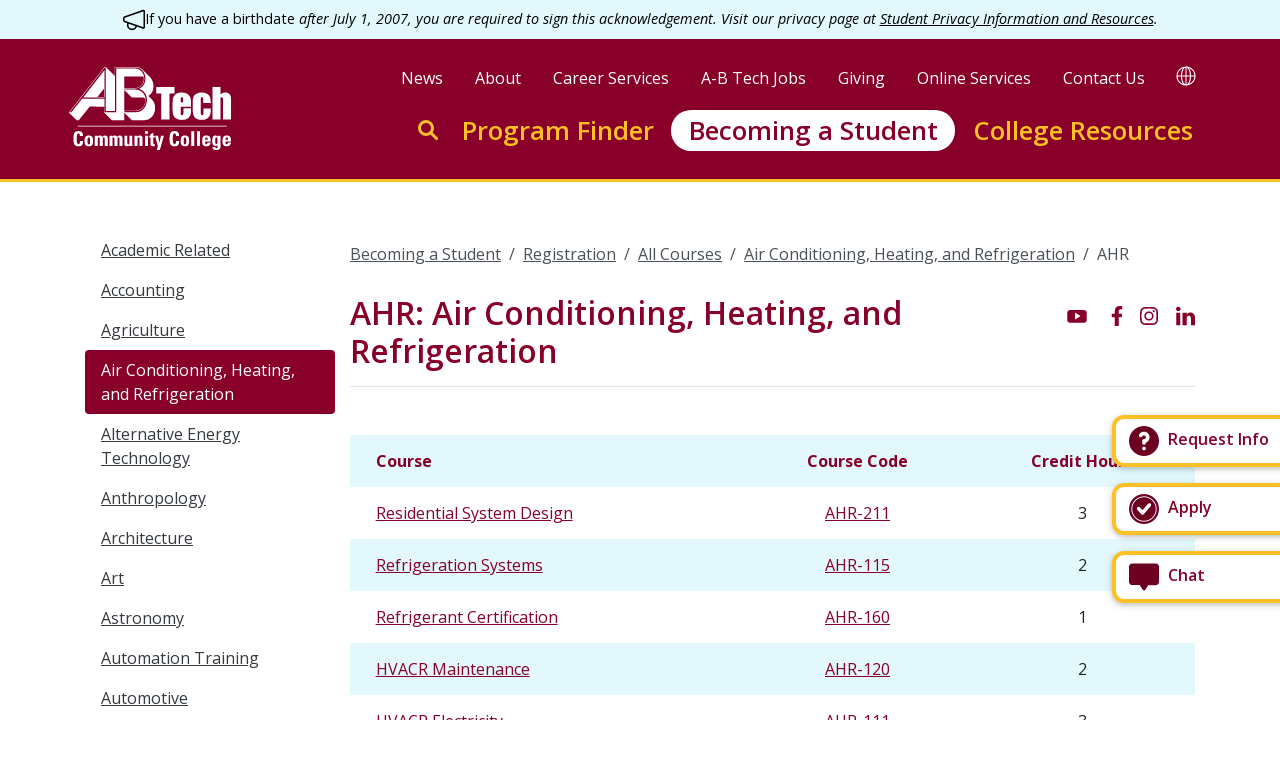

--- FILE ---
content_type: text/html; charset=UTF-8
request_url: https://abtech.edu/catalog/air-conditioning-heating-and-refrigeration
body_size: 21216
content:
<!DOCTYPE html>
<html lang="en" dir="ltr" prefix="og: https://ogp.me/ns#">
<head>
<meta charset="utf-8" />
<noscript><style>form.antibot .form-wrapper { display: none !important; }</style>
</noscript><script async src="https://www.googletagmanager.com/gtag/js?id=UA-591543-2"></script>
<script>window.dataLayer = window.dataLayer || [];function gtag(){dataLayer.push(arguments)};gtag("js", new Date());gtag("set", "developer_id.dMDhkMT", true);gtag("config", "UA-591543-2", {"groups":"default","anonymize_ip":true,"page_placeholder":"PLACEHOLDER_page_path"});</script>
<link rel="canonical" href="https://abtech.edu/catalog/air-conditioning-heating-and-refrigeration" />
<link rel="image_src" href="/themes/custom/abtech/assets/images/share.jpg" />
<meta property="og:url" content="https://abtech.edu/catalog/air-conditioning-heating-and-refrigeration" />
<meta property="og:title" content="AHR" />
<meta property="og:image" content="https://abtech.edu/themes/custom/abtech/assets/images/share.jpg" />
<meta name="Generator" content="Drupal 10 (https://www.drupal.org)" />
<meta name="MobileOptimized" content="width" />
<meta name="HandheldFriendly" content="true" />
<meta name="viewport" content="width=device-width, initial-scale=1.0" />
<link rel="icon" href="/themes/custom/abtech/favicon.ico" type="image/vnd.microsoft.icon" />

<title>AHR: Air Conditioning, Heating, and Refrigeration</title>
<meta name="apple-mobile-web-app-title" content="A-B Tech"/>
<meta name="application-name" content="A-B Tech"/>
<!-- Google Tag Manager -->
<script>(function(w,d,s,l,i){w[l]=w[l]||[];w[l].push({'gtm.start':
new Date().getTime(),event:'gtm.js'});var f=d.getElementsByTagName(s)[0],
j=d.createElement(s),dl=l!='dataLayer'?'&l='+l:'';j.async=true;j.src=
'https://www.googletagmanager.com/gtm.js?id='+i+dl;f.parentNode.insertBefore(j,f);
})(window,document,'script','dataLayer','GTM-M96LRF8');</script>
<!-- End Google Tag Manager -->

<!-- Hotjar Tracking Code for https://www.abtech.edu -->
<script> (function(h,o,t,j,a,r){
h.hj=h.hj||function(){(h.hj.q=h.hj.q||[]).push(arguments)}; h._hjSettings={hjid:1400372,hjsv:6}; a=o.getElementsByTagName('head')[0];
r=o.createElement('script');r.async=1; r.src=t+h._hjSettings.hjid+j+h._hjSettings.hjsv; a.appendChild(r);
})(window,document,'https://static.hotjar.com/c/hotjar-','.js?sv='); </script>

<link rel="apple-touch-icon" sizes="180x180" href="/themes/custom/abtech/assets/favicons/apple-touch-icon.png">
<link rel="icon" type="image/png" sizes="32x32" href="/themes/custom/abtech/assets/favicons/favicon-32x32.png">
<link rel="icon" type="image/png" sizes="16x16" href="/themes/custom/abtech/assets/favicons/favicon-16x16.png">
<link rel="manifest" href="/themes/custom/abtech/assets/favicons/site.webmanifest">
<link rel="mask-icon" href="/themes/custom/abtech/assets/favicons/safari-pinned-tab.svg" color="#5bbad5">
<link rel="shortcut icon" href="/themes/custom/abtech/assets/favicons/favicon.ico">
<meta name="msapplication-TileColor" content="#da532c">
<meta name="msapplication-config" content="/themes/custom/abtech/assets/favicons/browserconfig.xml">
<meta name="theme-color" content="#ffffff">
<link rel="stylesheet" media="all" href="/sites/default/files/css/css_8j7iAy-NQyp3gYG83dTR10h4a8FQO1fGnuFCCvER4vU.css?delta=0&amp;language=en&amp;theme=abtech&amp;include=[base64]" />
<link rel="stylesheet" media="all" href="//fonts.googleapis.com/css?family=Open+Sans:400,400i,600,700&amp;display=swap" />
<link rel="stylesheet" media="all" href="/sites/default/files/css/css_3HeOIojACINHczL4UwACoV5c4cMfSMglEZPPCYXaeew.css?delta=2&amp;language=en&amp;theme=abtech&amp;include=[base64]" />


</head>
<body>
<!-- Google Tag Manager (noscript) -->
<noscript><iframe src="https://www.googletagmanager.com/ns.html?id=GTM-M96LRF8"
height="0" width="0" style="display:none;visibility:hidden" title="iframe for Google Tag Manager" aria-hidden="true"></iframe></noscript>
<!-- End Google Tag Manager (noscript) -->
<nav aria-label="shortcuts"><a href="#main-content" class="visually-hidden focusable">
Skip to main content
</a></nav>
<div class="sticky-tabs__container">

  <div class="block block--abtech-sticky-tabs">

  
    

            <div class="sticky-tabs d-flex flex-column-reverse" style="max-width:13rem">
<div class="mibew-chat" role="complementary" aria-label="interactive chat"><a
    class="mibew-agent-button btn sticky-tabs__button sticky-tabs__button--chat btn-block btn-outline-primary rounded-lg z-depth-1 hoverable mb-3 pr-3 border-thick border-secondary font-weight-bold bg-white text-primary text-left text-nowrap"
    href="/chat"
    ><svg width="32" height="32" viewBox="0 0 32 32" fill="none" xmlns="http://www.w3.org/2000/svg"><path d="M27.8421 2.52637H4.15789C2.42105 2.52637 1 3.94742 1 5.68426V20.9474C1 22.6843 2.42105 24.1053 4.15789 24.1053H11.7368L14.6842 28.6843C14.9474 29.1579 15.4737 29.4737 16 29.4737C16.5263 29.4737 17.0526 29.2106 17.3158 28.7369L20.2632 24.1579H27.8421C29.5789 24.1579 31 22.7369 31 21.0001V5.73689C31 3.94742 29.5789 2.52637 27.8421 2.52637Z" fill="#6C0020"/></svg><span class="ml-2">Chat</span></a><div id="mibew-invitation"></div></div><a class="sticky-tabs__button sticky-tabs__button--apply btn btn-block btn-outline-primary rounded-lg z-depth-1 hoverable mb-3 pr-3 border-thick border-secondary font-weight-bold bg-white text-primary text-left text-nowrap" href="/apply"><svg width="32" height="32" viewBox="0 0 32 32" fill="none" xmlns="http://www.w3.org/2000/svg"><path d="M16 1C7.71576 1 1 7.71603 1 16C1 24.284 7.71603 31 16 31C24.284 31 31 24.284 31 16C31 7.71603 24.284 1 16 1ZM16 28.6878C8.99214 28.6878 3.31086 23.0065 3.31086 15.9986C3.31086 8.99078 8.99214 3.3095 16 3.3095C23.0079 3.3095 28.6891 8.99078 28.6891 15.9986C28.6891 23.0065 23.0079 28.6878 16 28.6878ZM16 4.21879C9.49425 4.21879 4.21988 9.49288 4.21988 15.9989C4.21988 22.5049 9.49397 27.779 16 27.779C22.506 27.779 27.7801 22.5049 27.7801 15.9989C27.7801 9.49288 22.506 4.21879 16 4.21879ZM22.7207 13.1739L15.9326 21.093C15.2493 21.9753 13.9233 22.0337 13.1699 21.1969L9.30797 16.8959C8.64308 16.1568 8.70283 15.0187 9.44189 14.3538C10.1809 13.6889 11.319 13.7487 11.9839 14.4877L14.4779 17.2653L19.9885 10.8361C20.634 10.0818 21.7691 9.99323 22.5235 10.6392C23.2779 11.2847 23.3661 12.4194 22.7206 13.1739L22.7207 13.1739Z" fill="#6C0020"/></svg><span class="ml-2">Apply</span></a><a class="sticky-tabs__button sticky-tabs__button--info btn btn-block btn-outline-primary rounded-lg z-depth-1 hoverable mb-3 pr-3 border-thick border-secondary font-weight-bold bg-white text-primary text-left text-nowrap" href="/request-info"><svg width="32" height="32" viewBox="0 0 32 32" fill="none" xmlns="http://www.w3.org/2000/svg"><path fill-rule="evenodd" clip-rule="evenodd" d="M31 16C31 24.2843 24.2843 31 16 31C7.71573 31 1 24.2843 1 16C1 7.71573 7.71573 1 16 1C24.2843 1 31 7.71573 31 16ZM16 10.375C15.3084 10.375 14.7017 10.7485 14.3747 11.3139C13.8562 12.2102 12.7092 12.5165 11.8128 11.998C10.9165 11.4795 10.6102 10.3325 11.1287 9.43614C12.0985 7.75971 13.9156 6.625 16 6.625C19.1066 6.625 21.625 9.1434 21.625 12.25C21.625 14.6992 20.0598 16.7827 17.875 17.5549V17.875C17.875 18.9105 17.0356 19.75 16 19.75C14.9645 19.75 14.125 18.9105 14.125 17.875V16C14.125 14.9645 14.9645 14.125 16 14.125C17.0356 14.125 17.875 13.2855 17.875 12.25C17.875 11.2145 17.0356 10.375 16 10.375ZM16 25.375C17.0355 25.375 17.875 24.5355 17.875 23.5C17.875 22.4645 17.0355 21.625 16 21.625C14.9645 21.625 14.125 22.4645 14.125 23.5C14.125 24.5355 14.9645 25.375 16 25.375Z" fill="#6C0020"/></svg><span class="ml-2">Request Info</span></a></div>

      
  </div>

</div>

  <div class="dialog-off-canvas-main-canvas" data-off-canvas-main-canvas>
    
    
  <div class="block block--site-alert">

  
    

            <div class="site-alert" aria-live="polite"></div>
      
  </div>



<div class="page ">
      


<nav id="page__header" class="page__header sticky-top bg-primary flex-grow-1 flex-shrink-0 align-items-stretch" aria-label="main">
  <div class="navbar navbar-expand-lg navbar-dark justify-content-between position-relative py-2 py-md-3 py-lg-4 col-xl-11 mx-auto">
  
                  
  <div class="block block--abtech-branding ml-3">

  
    

        
  <a href="/" class="navbar-brand d-flex align-items-center " aria-label="">
            
  <img src="/themes/custom/abtech/logo.svg" width="189" height=&quot;98&quot; alt="Asheville-Buncombe Technical Community College logo" class="me-2" />

        
  </a>

  
  </div>


          
  <div class="navbar-mobile-buttons ml-auto justify-content-end mr-2">
    <button class="btn btn--mobile-search" aria-label="Toggle search">
      <svg xmlns="http://www.w3.org/2000/svg" width="26" height="26" viewBox="0 0 26 26" fill="none" stroke="#ffc025" stroke-width="3" stroke-linecap="round" stroke-linejoin="round"><circle class="st0" cx="10.3" cy="10.3" r="8.8"/><path class="st0" d="m17.7 17.7 6.8 6.8"/></svg>

    </button>
    <button class="btn btn--mobile-translate" aria-label="Toggle translate">
      <svg xmlns="http://www.w3.org/2000/svg" width="26" height="26" viewBox="0 0 26 26" fill="none"><path d="M13 24.5C19.35 24.5 24.5 19.35 24.5 13C24.5 6.64873 19.35 1.5 13 1.5M13 24.5C6.64873 24.5 1.5 19.35 1.5 13C1.5 6.64873 6.64873 1.5 13 1.5M13 24.5C16.1756 24.5 18.75 19.35 18.75 13C18.75 6.64873 16.1756 1.5 13 1.5M13 24.5C9.82436 24.5 7.25 19.35 7.25 13C7.25 6.64873 9.82436 1.5 13 1.5M13.0771 1.5V24.5M1.5 13.1287H24.5" stroke="#ffc025" stroke-width="2.25"/></svg>

    </button>
    <button class="btn btn--mobile-menu" aria-label="Toggle menu"><span class="icon-menu"><span class="bars first"></span><span class="bars middle"></span><span class="bars last"></span></span></button>
  </div>

  <div class="w-100 d-flex flex-column align-items-stretch align-items-md-end mr-lg-3">

    <div class="navbar-row-secondary navbar-row d-flex flex-row position-relative align-items-start">

      <div class="navbar-secondary-menu flex-row justify-content-end">
        <div class="container">
                        
  <div class="block block--abtech-headersecondary block--system-menu">

  
    

            
  


  <ul class="nav navbar-nav nav-secondary">
                          
                
        <li class="nav-item">
                      <a href="/news" class="nav-link" data-drupal-link-system-path="node/12443">News</a>
                  </li>
                      
                
        <li class="nav-item">
                      <a href="/about" class="nav-link" data-drupal-link-system-path="node/1493">About</a>
                  </li>
                      
                
        <li class="nav-item">
                      <a href="/careers" class="nav-link" data-drupal-link-system-path="node/2400">Career Services</a>
                  </li>
                      
                
        <li class="nav-item">
                      <a href="/employment" class="nav-link" data-drupal-link-system-path="node/2411">A-B Tech Jobs</a>
                  </li>
                      
                
        <li class="nav-item">
                      <a href="/about/college-advancement/how-give" class="nav-link" data-drupal-link-system-path="node/2415">Giving</a>
                  </li>
                      
                
        <li class="nav-item">
                      <a href="/online-services" class="nav-link" data-drupal-link-system-path="node/2200">Online Services</a>
                  </li>
                      
                
        <li class="nav-item">
                      <a href="/college-services-and-offices" class="nav-link" data-drupal-link-system-path="node/2219">Contact Us</a>
                  </li>
            </ul>


      
  </div>


                  </div>
      </div>

      <div class="navbar-search-google-translate flex-row justify-content-end">
        <div class="container header-google-translate pl-0">
          <div class="visually-hidden">
            <a href="#" class="notranslate google-translator-switch">Translate this page</a>

          </div>
          <div class="text-nowrap">
            <button data-toggle="tooltip" title="Google Translate" class="google-translate-button button-google-translate" aria-label="Google Translate">
              <svg xmlns="http://www.w3.org/2000/svg" width="20" height="20"><path fill="#fff" d="M10 .44A9.6 9.6 0 0 0 .44 10c0 5.27 4.29 9.56 9.56 9.56s9.56-4.29 9.56-9.56S15.27.44 10 .44M7.13 2.07C5.87 3.68 5.04 6.34 4.95 9.44H1.59a8.4 8.4 0 0 1 5.54-7.37m-5.54 8.5h3.36c.1 3.09.93 5.75 2.19 7.36a8.4 8.4 0 0 1-5.55-7.37m7.85 7.77c-1.8-.58-3.24-3.86-3.37-7.78h3.37zm0-8.9H6.07c.13-3.92 1.57-7.2 3.37-7.78zm1.12-7.78c1.8.58 3.24 3.86 3.37 7.78h-3.37zm0 16.68v-7.78h3.37c-.13 3.92-1.57 7.2-3.37 7.78m2.3-.41c1.27-1.61 2.1-4.27 2.2-7.37h3.35a8.5 8.5 0 0 1-5.54 7.37m2.19-8.5c-.1-3.09-.93-5.75-2.19-7.36a8.4 8.4 0 0 1 5.54 7.37z"/></svg>

              <span class="sr-only">Translate</span>
            </button>
          </div>
        </div>
      </div>
    </div>

    <div class="navbar-row-primary navbar-row">
      <div class="navbar-search-form flex-row justify-content-end mr-lg-4">
              <form class="header-search-form" role="search" action="/search" method="get" accept-charset="UTF-8">
  <div class="form-group header-search-group" id="search">
    <label class="sr-only" for="headerSearchInput">Enter search keywords to search this site</label>
    <input class="form-control header-search-input" id="headerSearchInput" type="search" name="keys" placeholder="Search this site...">
    <button class="btn btn-text header-search-submit" type="submit">Submit</button>
    <a class="header-search-icon d-flex justify-content-center align-items-center" href="/search">
      <span class="sr-only">Go to search</span>
      <svg xmlns="http://www.w3.org/2000/svg" width="20" height="20" viewBox="0 0 20 20" fill="none" stroke="currentColor" stroke-width="3" stroke-linecap="round" stroke-linejoin="round"><circle cx="8" cy="8" r="6.5"/><line x1="13.5" y1="13.5" x2="18.5" y2="18.5"/></svg>

    </a>
  </div>
</form>
          </div>
      <div class="navbar-primary-menu">
                        
  <div class="block block--megamenu">

  
    

              <nav  class="nav-primary navbar navbar-default navbar-we-mega-menu mobile-collapse click-action" data-menu-name="nav-primary" data-block-theme="abtech" data-style="Default" data-animation="None" data-delay="" data-duration="" data-autoarrow="" data-alwayshowsubmenu="" data-action="hover" data-mobile-collapse="0" aria-label="primary">
    <ul class="nav navbar-nav nav-primary nav-megamenu">
  
                                                                                                            
<li class="nav-item"  data-level="0" data-element-type="we-mega-menu-li" description="" data-id="354a0ad1-b91a-4028-8ee4-1f715005b1b0" data-submenu="0" data-hide-sub-when-collapse="" data-group="0" data-icon="" data-caption="" data-alignsub="" data-target="">
      <a class="nav-link has-link" title="" href="/programs" target="">
      
      Program Finder

          </a>
    
</li>

                                                                                                                                                                  
<li class="nav-item      active active-trail dropdown"  data-level="0" data-element-type="we-mega-menu-li" description="" data-id="03730932-4157-4a6a-bfb4-e5def216674c" data-submenu="1" data-hide-sub-when-collapse="" data-group="0" data-icon="" data-caption="" data-alignsub="" data-target="">
      <a class="nav-link has-link" title="" href="/students" target="">
      
      Becoming a Student

          </a>
    
<div class="dropdown-menu rounded-0">
  <div class="dropdown-menu-header flex-row justify-content-between align-items-end w-100">
    <button type="button" class="close py-2 px-3" aria-label="Close sub-menu">
      <span class="icon-menu--close"><span class="bars first"></span><span class="bars last"></span></span>
    </button>
  </div>
  <div class="dropdown-menu-inner flex-column flex-fill w-100">
    <div  class="we-mega-menu-row" data-element-type="we-mega-menu-row" data-custom-row="1">
  <div  class="we-mega-menu-col span12" data-element-type="we-mega-menu-col" data-width="12" data-block="megamenu_becomingastudent_header" data-blocktitle="0" data-hidewhencollapse="" data-class="">
    <div class="type-of-block"><div class="block-inner">
  <div class="block--type-basic block block--basic block--megamenu-becomingastudent-header">

  
    

            
            <div class="basic__body field field--name-body field--type-text-with-summary field--label-hidden"><h2 class="h2 font-weight-bolder text-primary text-left text-decoration-none"><a href="/students" data-entity-type="node" data-entity-uuid="22897b71-f3e4-4bc5-91d3-2293d283573f" data-entity-substitution="canonical">Becoming a Student</a></h2><p class="h2 font-weight-light text-body text-left">Whatever your educational goals, we can help.</p></div>
      
      
  </div>
</div></div>

</div>

</div>
<div  class="we-mega-menu-row" data-element-type="we-mega-menu-row" data-custom-row="1">
  <div  class="we-mega-menu-col span10" data-element-type="we-mega-menu-col" data-width="10" data-block="megamenu_becomingastudent" data-blocktitle="0" data-hidewhencollapse="" data-class="">
    <div class="type-of-block"><div class="block-inner">
  <div class="block--type-sections block block--sections block--megamenu-becomingastudent">

  
    

            
<div class="sections__field-sections">
      

  
  
<div class="section section--collapsed pt-5">
  <div class="section--width--full ignore-sidebar-left">
  
  
      
<div class="section__content">
      
<div class="link-hub" id="link-hub-11187">
  
    <div class="row my-4">
      <div class="col-md-6">
      

<div class="card card--link-hub" id="link-hub-item-11179">
  <div class="card-body px-0">
              <h2 class="h5 mb-1 card-title font-weight-bolder text-primary">
        A four-year degree in your future?
      </h2>
                  <div class="card-text">
            We offer seamless transfer to top North Carolina universities.
                  <a href="/four-year" class="stretched-link text-body text-nowrap">Discover University Transfer Options &gt;</a>
          </div>
      </div>
</div>

    </div>
      <div class="col-md-6">
      

<div class="card card--link-hub" id="link-hub-item-11180">
  <div class="card-body px-0">
              <h2 class="h5 mb-1 card-title font-weight-bolder text-primary">
        Start or advance your career
      </h2>
                  <div class="card-text">
            Flexible programs that fit your schedule and learning style, helping you take the first or next step in your career.
                  <a href="/level-up" class="stretched-link text-body text-nowrap">Find Your Career Path &gt;</a>
          </div>
      </div>
</div>

    </div>
      <div class="col-md-6">
      

<div class="card card--link-hub" id="link-hub-item-11183">
  <div class="card-body px-0">
              <h2 class="h5 mb-1 card-title font-weight-bolder text-primary">
        Jumpstart college in high school
      </h2>
                  <div class="card-text">
            Get a head start on college while saving on the cost of your education. 
                  <a href="/programs/high-school/career-and-college-promise-high-school-programs" class="stretched-link text-body text-nowrap">Jumpstart College &gt; </a>
          </div>
      </div>
</div>

    </div>
      <div class="col-md-6">
      

<div class="card card--link-hub" id="link-hub-item-11184">
  <div class="card-body px-0">
              <h2 class="h5 mb-1 card-title font-weight-bolder text-primary">
        Gain New Skills or Enrich Your Life
      </h2>
                  <div class="card-text">
            Discover new passions and skills—your journey in continuing education starts here!
                  <a href="/CE-workforce" class="stretched-link text-body text-nowrap">Discover New Passions and Skills &gt;</a>
          </div>
      </div>
</div>

    </div>
      <div class="col-md-6">
      

<div class="card card--link-hub" id="link-hub-item-11185">
  <div class="card-body px-0">
              <h2 class="h5 mb-1 card-title font-weight-bolder text-primary">
        Complete your high school education
      </h2>
                  <div class="card-text">
            Year-round classes, independent study labs, and online courses to help you complete your high school education.
                  <a href="/HSE" class="stretched-link text-body text-nowrap">Finish High School &gt;</a>
          </div>
      </div>
</div>

    </div>
      <div class="col-md-6">
      

<div class="card card--link-hub" id="link-hub-item-11181">
  <div class="card-body px-0">
              <h2 class="h5 mb-1 card-title font-weight-bolder text-primary">
        Learn to speak English
      </h2>
                  <div class="card-text">
            Offering free in-person and online beginner, intermediate, and advanced classes that build confidence and open doors to new opportunities.
                  <a href="/ELA" class="stretched-link text-body text-nowrap">Learn English &gt;</a>
          </div>
      </div>
</div>

    </div>
    </div>
</div>

  </div>

  
  
    </div>
</div>

  </div>

      
  </div>
</div></div>

</div>
<div  class="we-mega-menu-col span2" data-element-type="we-mega-menu-col" data-width="2" data-block="abtech_sticky_tabs" data-blocktitle="0" data-hidewhencollapse="" data-class="">
    <div class="type-of-block"><div class="block-inner">
  <div class="block block--abtech-sticky-tabs">

  
    

            <div class="sticky-tabs d-flex flex-column-reverse" style="max-width:13rem">
<div class="mibew-chat" role="complementary" aria-label="interactive chat"><a
    class="mibew-agent-button btn sticky-tabs__button sticky-tabs__button--chat btn-block btn-outline-primary rounded-lg z-depth-1 hoverable mb-3 pr-3 border-thick border-secondary font-weight-bold bg-white text-primary text-left text-nowrap"
    href="/chat"
    ><svg width="32" height="32" viewBox="0 0 32 32" fill="none" xmlns="http://www.w3.org/2000/svg"><path d="M27.8421 2.52637H4.15789C2.42105 2.52637 1 3.94742 1 5.68426V20.9474C1 22.6843 2.42105 24.1053 4.15789 24.1053H11.7368L14.6842 28.6843C14.9474 29.1579 15.4737 29.4737 16 29.4737C16.5263 29.4737 17.0526 29.2106 17.3158 28.7369L20.2632 24.1579H27.8421C29.5789 24.1579 31 22.7369 31 21.0001V5.73689C31 3.94742 29.5789 2.52637 27.8421 2.52637Z" fill="#6C0020"/></svg><span class="ml-2">Chat</span></a><div id="mibew-invitation"></div></div><a class="sticky-tabs__button sticky-tabs__button--apply btn btn-block btn-outline-primary rounded-lg z-depth-1 hoverable mb-3 pr-3 border-thick border-secondary font-weight-bold bg-white text-primary text-left text-nowrap" href="/apply"><svg width="32" height="32" viewBox="0 0 32 32" fill="none" xmlns="http://www.w3.org/2000/svg"><path d="M16 1C7.71576 1 1 7.71603 1 16C1 24.284 7.71603 31 16 31C24.284 31 31 24.284 31 16C31 7.71603 24.284 1 16 1ZM16 28.6878C8.99214 28.6878 3.31086 23.0065 3.31086 15.9986C3.31086 8.99078 8.99214 3.3095 16 3.3095C23.0079 3.3095 28.6891 8.99078 28.6891 15.9986C28.6891 23.0065 23.0079 28.6878 16 28.6878ZM16 4.21879C9.49425 4.21879 4.21988 9.49288 4.21988 15.9989C4.21988 22.5049 9.49397 27.779 16 27.779C22.506 27.779 27.7801 22.5049 27.7801 15.9989C27.7801 9.49288 22.506 4.21879 16 4.21879ZM22.7207 13.1739L15.9326 21.093C15.2493 21.9753 13.9233 22.0337 13.1699 21.1969L9.30797 16.8959C8.64308 16.1568 8.70283 15.0187 9.44189 14.3538C10.1809 13.6889 11.319 13.7487 11.9839 14.4877L14.4779 17.2653L19.9885 10.8361C20.634 10.0818 21.7691 9.99323 22.5235 10.6392C23.2779 11.2847 23.3661 12.4194 22.7206 13.1739L22.7207 13.1739Z" fill="#6C0020"/></svg><span class="ml-2">Apply</span></a><a class="sticky-tabs__button sticky-tabs__button--info btn btn-block btn-outline-primary rounded-lg z-depth-1 hoverable mb-3 pr-3 border-thick border-secondary font-weight-bold bg-white text-primary text-left text-nowrap" href="/request-info"><svg width="32" height="32" viewBox="0 0 32 32" fill="none" xmlns="http://www.w3.org/2000/svg"><path fill-rule="evenodd" clip-rule="evenodd" d="M31 16C31 24.2843 24.2843 31 16 31C7.71573 31 1 24.2843 1 16C1 7.71573 7.71573 1 16 1C24.2843 1 31 7.71573 31 16ZM16 10.375C15.3084 10.375 14.7017 10.7485 14.3747 11.3139C13.8562 12.2102 12.7092 12.5165 11.8128 11.998C10.9165 11.4795 10.6102 10.3325 11.1287 9.43614C12.0985 7.75971 13.9156 6.625 16 6.625C19.1066 6.625 21.625 9.1434 21.625 12.25C21.625 14.6992 20.0598 16.7827 17.875 17.5549V17.875C17.875 18.9105 17.0356 19.75 16 19.75C14.9645 19.75 14.125 18.9105 14.125 17.875V16C14.125 14.9645 14.9645 14.125 16 14.125C17.0356 14.125 17.875 13.2855 17.875 12.25C17.875 11.2145 17.0356 10.375 16 10.375ZM16 25.375C17.0355 25.375 17.875 24.5355 17.875 23.5C17.875 22.4645 17.0355 21.625 16 21.625C14.9645 21.625 14.125 22.4645 14.125 23.5C14.125 24.5355 14.9645 25.375 16 25.375Z" fill="#6C0020"/></svg><span class="ml-2">Request Info</span></a></div>

      
  </div>
</div></div>

</div>

</div>

  </div>
</div>

</li>

                                                                                                                              
<li class="nav-item      dropdown"  data-level="0" data-element-type="we-mega-menu-li" description="" data-id="4c866b9d-e2c1-47ba-a255-089e70a1dc82" data-submenu="1" data-hide-sub-when-collapse="" data-group="0" data-icon="" data-caption="" data-alignsub="" data-target="">
          <span data-drupal-link-system-path="<nolink>" class="nav-link no-link" tabindex=0>College Resources</span>
    
<div class="dropdown-menu rounded-0">
  <div class="dropdown-menu-header flex-row justify-content-between align-items-end w-100">
    <button type="button" class="close py-2 px-3" aria-label="Close sub-menu">
      <span class="icon-menu--close"><span class="bars first"></span><span class="bars last"></span></span>
    </button>
  </div>
  <div class="dropdown-menu-inner flex-column flex-fill w-100">
    <div  class="we-mega-menu-row" data-element-type="we-mega-menu-row" data-custom-row="1">
  <div  class="we-mega-menu-col span12" data-element-type="we-mega-menu-col" data-width="12" data-block="megamenu_collegeresources" data-blocktitle="0" data-hidewhencollapse="" data-class="">
    <div class="type-of-block"><div class="block-inner">
  <div class="block--type-basic block block--basic block--megamenu-collegeresources">

  
    

            
            <div class="basic__body field field--name-body field--type-text-with-summary field--label-hidden"><h2 class="h2 font-weight-bolder text-primary text-left" id="college-resources-nav-title mb-4">College Resources</h2><div class="row"><div class="col-md-3"><ul class="list-unstyled m-0 mt-4 p-0"><li class="pb-1"><a class="h5 font-weight-bold text-decoration-none" href="/college-resources/student-services/support-services-overview" data-entity-type="node" data-entity-uuid="95328004-a29e-489a-8d1d-77f1f2fe2121" data-entity-substitution="canonical">Student Support</a></li><li class="pb-1"><a class="h5 font-weight-bold text-decoration-none" href="/about/locations" data-entity-type="node" data-entity-uuid="0190d54e-0bbd-4c8d-ac17-f2adf0f71d65" data-entity-substitution="canonical">Directions</a></li><li class="pb-1"><a class="h5 font-weight-bold text-decoration-none" href="/hours" data-entity-type="node" data-entity-uuid="8426ec9c-b499-4a16-bb07-50162768846c" data-entity-substitution="canonical">Hours</a></li><li class="pb-1"><a class="h5 font-weight-bold text-decoration-none" href="/about/campus-safety/parking-decals" data-entity-type="node" data-entity-uuid="fb2a605b-41ff-4dac-bda4-b4c8df01c67a" data-entity-substitution="canonical">Parking</a></li><li><a class="h5 font-weight-bold text-decoration-none" href="/college-services-and-offices" data-entity-type="node" data-entity-uuid="82a86067-57ec-46f4-ba76-978d52a1a50c" data-entity-substitution="canonical">Contact</a></li><li class="pb-1"><a class="h5 font-weight-bold text-decoration-none" href="/emergency" data-entity-type="node" data-entity-uuid="d2789949-f6fa-48f4-9bec-a82277087fe1" data-entity-substitution="canonical">Emergency Alerts</a></li></ul><p>&nbsp;</p><ul class="list-unstyled m-0 p-0"><li>&nbsp;</li></ul></div><div class="col-md-3"><h3 class="small font-weight-bolder mt-4">Academics</h3><ul class="list-unstyled m-0 p-0"><li><a class="text-decoration-none" href="/about/academic-calendar" data-entity-type="node" data-entity-uuid="af0b7f64-71bf-47da-bfce-184666dbc517" data-entity-substitution="canonical">Academic Calendar</a></li><li><a class="text-decoration-none" href="/becoming-student/admissions-overview" data-entity-type="node" data-entity-uuid="557fdf1f-873e-4d54-b8e9-ca3f5cf9a08f" data-entity-substitution="canonical">Admissions</a></li><li><a class="text-decoration-none" href="/advising" data-entity-type="node" data-entity-uuid="73b6e298-e523-4580-91ad-8dd552965c9e" data-entity-substitution="canonical">Advising</a></li><li><a class="text-decoration-none" href="/becoming-student/registration" data-entity-type="node" data-entity-uuid="efd91dd3-2744-4222-85ba-b5677e4677ae" data-entity-substitution="canonical">Class Registration</a></li><li><a class="text-decoration-none" href="https://selfservice.abtech.edu/Student/Courses">Class Schedule</a></li><li><a class="text-decoration-none" href="/event-calendar/dates-deadlines" data-entity-type="taxonomy_term" data-entity-uuid="301d16be-1981-482b-a171-39ef87a5e5a8" data-entity-substitution="canonical">Dates &amp; Deadlines</a></li><li><a class="text-decoration-none" href="/becoming-student/financial-aid" data-entity-type="node" data-entity-uuid="61823c29-66f7-475b-a674-4e2e24691861" data-entity-substitution="canonical">Financial Aid</a></li><li><a class="text-decoration-none" href="/records-and-registration-overview" data-entity-type="node" data-entity-uuid="6cd8db5e-9f99-4843-9ab8-f7230465331f" data-entity-substitution="canonical">Student Records</a></li><li><a class="text-decoration-none" href="/catalog" data-entity-type="node" data-entity-uuid="d32f5ac6-79d7-4faa-b1d0-145d50a72c92" data-entity-substitution="canonical">Student Rights &amp; Responsibilities</a></li><li><a class="text-decoration-none" href="/tuition-and-fees" data-entity-type="node" data-entity-uuid="ff91cac5-3f04-4a49-a39f-acbb2dff2238" data-entity-substitution="canonical">Tuitions &amp; Fees</a></li></ul><h3 class="small font-weight-bolder mt-4">Resources</h3><ul class="list-unstyled m-0 p-0"><li><a class="text-decoration-none" href="/video/small-business-incubator" data-entity-type="media" data-entity-uuid="8c48d7ce-8e06-4cc7-b569-5ea29509c1c5" data-entity-substitution="canonical">Business Incubator</a></li><li><a class="text-decoration-none" href="/about/campus-safety" data-entity-type="node" data-entity-uuid="c4da526a-226e-4fe9-9166-8bfe5676a51e" data-entity-substitution="canonical">Campus Safety</a></li><li><a class="text-decoration-none" href="/program-finder/continuing-ed-workforce/financial-aide-support-services-students-community/ncworks-8" data-entity-type="node" data-entity-uuid="a42d45fb-3716-4695-8305-1f1efaba8ab4" data-entity-substitution="canonical">Career Center</a></li><li><a class="text-decoration-none" href="/college-resources/advising/child-care-assistance" data-entity-type="node" data-entity-uuid="6bf7e0a5-be5c-4395-8dca-d28167342b83" data-entity-substitution="canonical">Child Care Assistance</a></li><li><a class="text-decoration-none" href="/college-resources/welcome-disability-support-services" data-entity-type="node" data-entity-uuid="9c4a3f9a-1222-4511-9d20-1e48b41bab8e" data-entity-substitution="canonical">Disability Support Services</a></li><li><a class="text-decoration-none" href="/global-education" data-entity-type="node" data-entity-uuid="f3eb9279-a3fc-41b5-b014-ea5748b949f9" data-entity-substitution="canonical">Global Education</a></li><li><a class="text-decoration-none" href="/online-services/technology-support-overview-helpdesk/student-printing" data-entity-type="node" data-entity-uuid="5bb14701-973d-4edc-9b32-f1ac6f623214" data-entity-substitution="canonical">Student Printing</a></li><li><a class="text-decoration-none" href="/college-resources/student-services/support-services-overview" data-entity-type="node" data-entity-uuid="95328004-a29e-489a-8d1d-77f1f2fe2121" data-entity-substitution="canonical">Student Support Services</a></li><li><a class="text-decoration-none" href="/college-resources/student-services/veterans-services" data-entity-type="node" data-entity-uuid="6b004b06-c8d9-4f1b-be87-e602e2b727c4" data-entity-substitution="canonical">Veterans Services</a></li><li><a class="text-decoration-none" href="/becoming-student/financial-aid/applying-aid/work-study" data-entity-type="node" data-entity-uuid="9e3cb946-269d-4f62-82c1-667d021cbc24" data-entity-substitution="canonical">Work-Study Opportunities</a></li></ul></div><div class="col-md-3"><h3 class="small font-weight-bolder mt-4">Online Resources</h3><ul class="list-unstyled m-0 p-0"><li><a class="text-decoration-none" href="/abtech-online" data-entity-type="node" data-entity-uuid="2079ff00-8408-4fb0-b6a4-8247eaec4fd2" data-entity-substitution="canonical">A-B Tech Online</a></li><li><a class="text-decoration-none" href="https://moodle.abtech.edu/login/index.php">Moodle</a></li><li><a class="text-decoration-none" href="https://selfservice.abtech.edu/Student/Account/Login?ReturnUrl=%2fStudent%2f">Self-Service</a></li><li><a class="text-decoration-none" href="/online-services/technology-support-overview-helpdesk/student-email" data-entity-type="node" data-entity-uuid="c8ec728d-e850-4f56-b952-1cbfaf927b0d" data-entity-substitution="canonical">Student Email</a></li><li><a class="text-decoration-none" href="/helpdesk" data-entity-type="node" data-entity-uuid="8ca375c2-7cba-4c1b-8db7-908e8c17a9b6" data-entity-substitution="canonical">Tech Support</a></li></ul><h3 class="small font-weight-bolder mt-4">Requests</h3><ul class="list-unstyled m-0 p-0"><li><a class="text-decoration-none" href="/college-resources/student-life-and-development/services-perks-and-bargains" data-entity-type="node" data-entity-uuid="9ab1a3dc-9bbf-498f-bb72-27208af120e1" data-entity-substitution="canonical">Bus Passes</a></li><li><a class="text-decoration-none" href="/college-resources/student-services/student-id-cards" data-entity-type="node" data-entity-uuid="7706522d-8bc0-434e-afd3-71e85d1dc59a" data-entity-substitution="canonical">ID Cards</a></li><li><a class="text-decoration-none" href="/college-resources/student-records/name-and-address-change" data-entity-type="node" data-entity-uuid="9bdbd2cd-abef-4441-9b20-a3736bb9181e" data-entity-substitution="canonical">Name and Address Change</a></li><li><a class="text-decoration-none" href="/college-resources/student-records/order-transcripts" data-entity-type="node" data-entity-uuid="ebd17e30-a1fb-4b27-aee5-1a3f45da744f" data-entity-substitution="canonical">Ordering Transcripts</a></li><li><a class="text-decoration-none" href="/about/campus-safety/parking-decals" data-entity-type="node" data-entity-uuid="fb2a605b-41ff-4dac-bda4-b4c8df01c67a" data-entity-substitution="canonical">Parking Decals</a></li><li><a class="text-decoration-none" href="/college-resources/student-services/support-services-overview/preferred-first-names" data-entity-type="node" data-entity-uuid="27d26518-ec45-4019-a1d4-275d31e81373" data-entity-substitution="canonical">Preferred First Names</a></li></ul><h3 class="small font-weight-bolder mt-4">Academic Support</h3><ul class="list-unstyled m-0 p-0"><li><a class="text-decoration-none" href="/tutoring" data-entity-type="node" data-entity-uuid="ce5a7cfd-8104-48a7-aa68-8638d44a5e51" data-entity-substitution="canonical">Center for Academic Achievement (Tutoring)</a></li><li><a class="text-decoration-none" href="/college-resources/don-c-locke-library" data-entity-type="node" data-entity-uuid="dcb78d21-df01-4871-9e8b-88f8666e2118" data-entity-substitution="canonical">Library</a></li><li><a class="text-decoration-none" href="/college-resources/testing-center" data-entity-type="node" data-entity-uuid="78aecfb6-e0e4-46aa-9aa8-96577549c999" data-entity-substitution="canonical">Testing Center</a></li></ul></div><div class="col-md-3"><h3 class="small font-weight-bolder mt-4">New Students</h3><ul class="list-unstyled m-0 p-0"><li><a class="text-decoration-none" href="/becoming-student/admissions-overview" data-entity-type="node" data-entity-uuid="557fdf1f-873e-4d54-b8e9-ca3f5cf9a08f" data-entity-substitution="canonical">Admissions Overview</a></li><li><a class="text-decoration-none" href="/campus-tours" data-entity-type="node" data-entity-uuid="3a38a557-4c7a-4255-8b09-6f17b56b8b0f" data-entity-substitution="canonical">Campus Tours</a></li><li><a class="text-decoration-none" href="/advising" data-entity-type="node" data-entity-uuid="73b6e298-e523-4580-91ad-8dd552965c9e" data-entity-substitution="canonical">New Student Advising</a></li><li><a class="text-decoration-none" href="/college-resources/new-student-orientation" data-entity-type="node" data-entity-uuid="795022c5-b843-4bb0-b19f-42fafc32f2c3" data-entity-substitution="canonical">New Student Orientation</a></li></ul><h3 class="small font-weight-bolder mt-4">Student Life</h3><ul class="list-unstyled m-0 p-0"><li><a class="text-decoration-none" href="/college-resources/student-life-and-development/clubs-societies-and-student-programs" data-entity-type="node" data-entity-uuid="8eb985a8-4660-49ce-8d12-27e1821aabdb" data-entity-substitution="canonical">Clubs, Societies, and Student Programs</a></li><li><a class="text-decoration-none" href="/food" data-entity-type="node" data-entity-uuid="cb7d43e2-3b4f-4255-b675-55aa557427fe" data-entity-substitution="canonical">Food Options</a></li><li><a class="text-decoration-none" href="/college-resources/student-life-and-development/intramural-sports" data-entity-type="node" data-entity-uuid="bcc4197f-e63d-4cc6-9205-8a560e8db60f" data-entity-substitution="canonical">Intramural Sports</a></li><li><a class="text-decoration-none" href="/college-resources/student-life-and-development/services-perks-and-bargains" data-entity-type="node" data-entity-uuid="9ab1a3dc-9bbf-498f-bb72-27208af120e1" data-entity-substitution="canonical">Services, Perks, and Bargains</a></li><li><a class="text-decoration-none" href="/college-resources/student-life-and-development/student-life-upcoming-events" data-entity-type="node" data-entity-uuid="497b64c3-25f8-400c-9792-3b7028e6adc0" data-entity-substitution="canonical">Upcoming Activities</a></li></ul><h3 class="small font-weight-bolder mt-4">Buildings &amp; Locations</h3><ul class="list-unstyled m-0 p-0"><li><a class="text-decoration-none" href="/college-resources/bookstore" data-entity-type="node" data-entity-uuid="7ecab196-eae3-400c-b209-2f9292ef7681" data-entity-substitution="canonical">Bookstore</a></li><li><a class="text-decoration-none" href="/coman-gym" data-entity-type="node" data-entity-uuid="628cf7a5-fd2d-4be2-b13d-306dd32d010a" data-entity-substitution="canonical">Gym &amp; Fitness</a></li><li><a class="text-decoration-none" href="/healthclinic" data-entity-type="node" data-entity-uuid="ef99a0d4-0e48-4aac-8e4c-b615668db852" data-entity-substitution="canonical">Student Health Clinic</a></li><li><a class="text-decoration-none" href="/college-resources/testing-center" data-entity-type="node" data-entity-uuid="78aecfb6-e0e4-46aa-9aa8-96577549c999" data-entity-substitution="canonical">Testing Center</a></li><li><a class="text-decoration-none" href="/about/locations" data-entity-type="node" data-entity-uuid="0190d54e-0bbd-4c8d-ac17-f2adf0f71d65" data-entity-substitution="canonical">All Locations</a></li></ul></div></div></div>
      
      
  </div>
</div></div>

</div>

</div>
<div  class="we-mega-menu-row" data-element-type="we-mega-menu-row" data-custom-row="1">
  <div  class="we-mega-menu-col span6" data-element-type="we-mega-menu-col" data-width="6" data-block="megamenu_futurestudents_bottomcol1" data-blocktitle="0" data-hidewhencollapse="" data-class="">
    <div class="type-of-block"><div class="block-inner">
  <div class="block--type-basic block block--basic block--megamenu-futurestudents-bottomcol1">

  
    

            
            <div class="basic__body field field--name-body field--type-text-with-summary field--label-hidden"><p class="m-0"><a class="btn btn-link btn-sm text-dark text-decoration-none" href="/document/2025-2026-catalog" data-entity-type="media" data-entity-uuid="f8dc4864-4d5d-4e22-9fb4-56d5b82a3be5" data-entity-substitution="canonical"><span class="icon-pdf">‌‌</span></a>&nbsp;<a href="/media/4599" data-entity-type="true" data-entity-uuid="true" data-entity-substitution="true"> </a><a href="/document/2025-2026-catalog" data-entity-type="media" data-entity-uuid="f8dc4864-4d5d-4e22-9fb4-56d5b82a3be5" data-entity-substitution="canonical"><span class="text-underline">2025-2026 A-B Tech Catalog</span></a><a href="/media/4599" data-entity-type="true" data-entity-uuid="true" data-entity-substitution="true">&nbsp;</a> <a class="btn btn-link btn-sm text-dark text-decoration-none" href="/document/2025-2026-catalog" data-entity-type="media" data-entity-uuid="f8dc4864-4d5d-4e22-9fb4-56d5b82a3be5" data-entity-substitution="canonical"><span class="icon-link-arrow-right">‌‌</span></a></p><div class="align-center media media--image media--image--default">
  
      <div class="image__field-media-image text-center">  
<img loading="lazy" src="/sites/default/files/styles/max_2600x2600/public/2026-01/2025-2026-abtech-catalog-cover-slanted.png.webp?itok=-ZcybwUd" width="978" height="540" alt="A-B Tech Catalog Cover Slanted" class="img-fluid">


</div>

  </div>
</div>
      
      
  </div>
</div></div>

</div>
<div  class="we-mega-menu-col span6" data-element-type="we-mega-menu-col" data-width="6" data-block="megamenu_futurestudents_bottomcol2" data-blocktitle="0" data-hidewhencollapse="" data-class="">
    <div class="type-of-block"><div class="block-inner">
  <div class="block--type-basic block block--basic block--megamenu-futurestudents-bottomcol2">

  
    

            
            <div class="basic__body field field--name-body field--type-text-with-summary field--label-hidden"><p class="m-0"><a class="btn btn-link btn-sm text-dark text-decoration-none" href="/document/2024-2025-student-handbook" data-entity-type="media" data-entity-uuid="e348d2e4-b0a1-4ddb-a6ba-05a0a4e719ae" data-entity-substitution="canonical"><span class="icon-pdf">‌‌</span></a>&nbsp;<a href="/document/2024-2025-student-handbook" data-entity-type="media" data-entity-uuid="e348d2e4-b0a1-4ddb-a6ba-05a0a4e719ae" data-entity-substitution="canonical"> <span class="text-underline">2024-2025 A-B Tech Student Handbook</span>&nbsp;</a> <a class="btn btn-link btn-sm text-dark text-decoration-none" href="/document/2024-2025-student-handbook" data-entity-type="media" data-entity-uuid="e348d2e4-b0a1-4ddb-a6ba-05a0a4e719ae" data-entity-substitution="canonical"><span class="icon-link-arrow-right">‌‌</span></a></p><div class="align-center media media--image media--image--default">
  
      <div class="image__field-media-image text-center">  
<img loading="lazy" src="/sites/default/files/styles/max_2600x2600/public/2026-01/2025-2026-abtech-student-handbook-cover-slanted.png.webp?itok=0ivdLPFw" width="978" height="540" alt="A-B Tech Student Handbook Cover Slanted" class="img-fluid">


</div>

  </div>
</div>
      
      
  </div>
</div></div>

</div>

</div>

  </div>
</div>

</li>

</ul>

  </nav>

      
  </div>


          
        <div class="navbar-mobile-extra d-lg-none">
                          
  <div class="block block--abtech-header-nav-secondary-mobile block--system-menu">

  
    

            
  


  <ul class="nav navbar-nav nav-mobile-secondary d-lg-none mt-3 px-1">
                          
                
        <li class="nav-item">
                      <a href="/news" class="nav-link" data-drupal-link-system-path="node/12443">News</a>
                  </li>
                      
                
        <li class="nav-item">
                      <a href="/about" class="nav-link" data-drupal-link-system-path="node/1493">About</a>
                  </li>
                      
                
        <li class="nav-item">
                      <a href="/careers" class="nav-link" data-drupal-link-system-path="node/2400">Career Services</a>
                  </li>
                      
                
        <li class="nav-item">
                      <a href="/employment" class="nav-link" data-drupal-link-system-path="node/2411">A-B Tech Jobs</a>
                  </li>
                      
                
        <li class="nav-item">
                      <a href="/about/college-advancement/how-give" class="nav-link" data-drupal-link-system-path="node/2415">Giving</a>
                  </li>
                      
                
        <li class="nav-item">
                      <a href="/online-services" class="nav-link" data-drupal-link-system-path="node/2200">Online Services</a>
                  </li>
                      
                
        <li class="nav-item">
                      <a href="/college-services-and-offices" class="nav-link" data-drupal-link-system-path="node/2219">Contact Us</a>
                  </li>
            </ul>


      
  </div>


                    
  <div class="block block--abtech-sticky-tabs">

  
    

            <div class="sticky-tabs d-flex flex-column-reverse" style="max-width:13rem">
<div class="mibew-chat" role="complementary" aria-label="interactive chat"><a
    class="mibew-agent-button btn sticky-tabs__button sticky-tabs__button--chat btn-block btn-outline-primary rounded-lg z-depth-1 hoverable mb-3 pr-3 border-thick border-secondary font-weight-bold bg-white text-primary text-left text-nowrap"
    href="/chat"
    ><svg width="32" height="32" viewBox="0 0 32 32" fill="none" xmlns="http://www.w3.org/2000/svg"><path d="M27.8421 2.52637H4.15789C2.42105 2.52637 1 3.94742 1 5.68426V20.9474C1 22.6843 2.42105 24.1053 4.15789 24.1053H11.7368L14.6842 28.6843C14.9474 29.1579 15.4737 29.4737 16 29.4737C16.5263 29.4737 17.0526 29.2106 17.3158 28.7369L20.2632 24.1579H27.8421C29.5789 24.1579 31 22.7369 31 21.0001V5.73689C31 3.94742 29.5789 2.52637 27.8421 2.52637Z" fill="#6C0020"/></svg><span class="ml-2">Chat</span></a><div id="mibew-invitation"></div></div><a class="sticky-tabs__button sticky-tabs__button--apply btn btn-block btn-outline-primary rounded-lg z-depth-1 hoverable mb-3 pr-3 border-thick border-secondary font-weight-bold bg-white text-primary text-left text-nowrap" href="/apply"><svg width="32" height="32" viewBox="0 0 32 32" fill="none" xmlns="http://www.w3.org/2000/svg"><path d="M16 1C7.71576 1 1 7.71603 1 16C1 24.284 7.71603 31 16 31C24.284 31 31 24.284 31 16C31 7.71603 24.284 1 16 1ZM16 28.6878C8.99214 28.6878 3.31086 23.0065 3.31086 15.9986C3.31086 8.99078 8.99214 3.3095 16 3.3095C23.0079 3.3095 28.6891 8.99078 28.6891 15.9986C28.6891 23.0065 23.0079 28.6878 16 28.6878ZM16 4.21879C9.49425 4.21879 4.21988 9.49288 4.21988 15.9989C4.21988 22.5049 9.49397 27.779 16 27.779C22.506 27.779 27.7801 22.5049 27.7801 15.9989C27.7801 9.49288 22.506 4.21879 16 4.21879ZM22.7207 13.1739L15.9326 21.093C15.2493 21.9753 13.9233 22.0337 13.1699 21.1969L9.30797 16.8959C8.64308 16.1568 8.70283 15.0187 9.44189 14.3538C10.1809 13.6889 11.319 13.7487 11.9839 14.4877L14.4779 17.2653L19.9885 10.8361C20.634 10.0818 21.7691 9.99323 22.5235 10.6392C23.2779 11.2847 23.3661 12.4194 22.7206 13.1739L22.7207 13.1739Z" fill="#6C0020"/></svg><span class="ml-2">Apply</span></a><a class="sticky-tabs__button sticky-tabs__button--info btn btn-block btn-outline-primary rounded-lg z-depth-1 hoverable mb-3 pr-3 border-thick border-secondary font-weight-bold bg-white text-primary text-left text-nowrap" href="/request-info"><svg width="32" height="32" viewBox="0 0 32 32" fill="none" xmlns="http://www.w3.org/2000/svg"><path fill-rule="evenodd" clip-rule="evenodd" d="M31 16C31 24.2843 24.2843 31 16 31C7.71573 31 1 24.2843 1 16C1 7.71573 7.71573 1 16 1C24.2843 1 31 7.71573 31 16ZM16 10.375C15.3084 10.375 14.7017 10.7485 14.3747 11.3139C13.8562 12.2102 12.7092 12.5165 11.8128 11.998C10.9165 11.4795 10.6102 10.3325 11.1287 9.43614C12.0985 7.75971 13.9156 6.625 16 6.625C19.1066 6.625 21.625 9.1434 21.625 12.25C21.625 14.6992 20.0598 16.7827 17.875 17.5549V17.875C17.875 18.9105 17.0356 19.75 16 19.75C14.9645 19.75 14.125 18.9105 14.125 17.875V16C14.125 14.9645 14.9645 14.125 16 14.125C17.0356 14.125 17.875 13.2855 17.875 12.25C17.875 11.2145 17.0356 10.375 16 10.375ZM16 25.375C17.0355 25.375 17.875 24.5355 17.875 23.5C17.875 22.4645 17.0355 21.625 16 21.625C14.9645 21.625 14.125 22.4645 14.125 23.5C14.125 24.5355 14.9645 25.375 16 25.375Z" fill="#6C0020"/></svg><span class="ml-2">Request Info</span></a></div>

      
  </div>

        </div>
      </div>
    </div>
  </div>

    </div>
</nav>
  
  <main class="has-sidebar-left with-sticky-footer flex-grow-1 flex-shrink-0 pb-5">

    <a id="main-content" tabindex="-1"></a>
        
            
    <div class="pt-5 ">

      <div class="container-fluid container-lg">
    <div class="row">
      <div class="sidebar-left col mb-4 mb-md-0">
          
  <div class="block block--sectionnav-primary block--system-menu">

  
    

            
  


                                                                                                                                          
      
  <ul class="nav flex-column nav-pills">
                                          <li class="nav-item  ">
                      <a href="/catalog/academic-related" class="nav-link text-dark text-underline" data-drupal-link-system-path="taxonomy/term/61">Academic Related</a>
                  </li>
                                      <li class="nav-item  ">
                      <a href="/catalog/accounting" class="nav-link text-dark text-underline" data-drupal-link-system-path="taxonomy/term/62">Accounting</a>
                  </li>
                                      <li class="nav-item  ">
                      <a href="/catalog/agriculture" class="nav-link text-dark text-underline" data-drupal-link-system-path="taxonomy/term/64">Agriculture</a>
                  </li>
                                      <li class="nav-item active ">
                      <a href="/catalog/air-conditioning-heating-and-refrigeration" class="nav-link active is-active" data-drupal-link-system-path="taxonomy/term/65" aria-current="page">Air Conditioning, Heating, and Refrigeration</a>
                  </li>
                                      <li class="nav-item  ">
                      <a href="/catalog/alternative-energy-technology" class="nav-link text-dark text-underline" data-drupal-link-system-path="taxonomy/term/66">Alternative Energy Technology</a>
                  </li>
                                      <li class="nav-item  ">
                      <a href="/catalog/anthropology" class="nav-link text-dark text-underline" data-drupal-link-system-path="taxonomy/term/67">Anthropology</a>
                  </li>
                                      <li class="nav-item  ">
                      <a href="/catalog/architecture" class="nav-link text-dark text-underline" data-drupal-link-system-path="taxonomy/term/68">Architecture</a>
                  </li>
                                      <li class="nav-item  ">
                      <a href="/catalog/art" class="nav-link text-dark text-underline" data-drupal-link-system-path="taxonomy/term/69">Art</a>
                  </li>
                                      <li class="nav-item  ">
                      <a href="/catalog/astronomy" class="nav-link text-dark text-underline" data-drupal-link-system-path="taxonomy/term/70">Astronomy</a>
                  </li>
                                      <li class="nav-item  ">
                      <a href="/catalog/automation-training" class="nav-link text-dark text-underline" data-drupal-link-system-path="taxonomy/term/71">Automation Training</a>
                  </li>
                                      <li class="nav-item  ">
                      <a href="/catalog/automotive" class="nav-link text-dark text-underline" data-drupal-link-system-path="taxonomy/term/72">Automotive</a>
                  </li>
                                      <li class="nav-item  ">
                      <a href="/catalog/aviation-management-and-career-pilot-technology" class="nav-link text-dark text-underline" data-drupal-link-system-path="taxonomy/term/63">Aviation Management and Career Pilot Technology</a>
                  </li>
                                      <li class="nav-item  ">
                      <a href="/catalog/baking-and-pastry-arts" class="nav-link text-dark text-underline" data-drupal-link-system-path="taxonomy/term/75">Baking and Pastry Arts</a>
                  </li>
                                      <li class="nav-item  ">
                      <a href="/catalog/biology" class="nav-link text-dark text-underline" data-drupal-link-system-path="taxonomy/term/74">Biology</a>
                  </li>
                                      <li class="nav-item  ">
                      <a href="/catalog/blueprint-reading" class="nav-link text-dark text-underline" data-drupal-link-system-path="taxonomy/term/76">Blueprint Reading</a>
                  </li>
                                      <li class="nav-item  ">
                      <a href="/catalog/brewing-distillation-fermentation" class="nav-link text-dark text-underline" data-drupal-link-system-path="taxonomy/term/73">Brewing, Distillation &amp; Fermentation</a>
                  </li>
                                      <li class="nav-item  ">
                      <a href="/catalog/business-administration" class="nav-link text-dark text-underline" data-drupal-link-system-path="taxonomy/term/77">Business Administration</a>
                  </li>
                                      <li class="nav-item  ">
                      <a href="/catalog/cabinetmaking" class="nav-link text-dark text-underline" data-drupal-link-system-path="taxonomy/term/78">Cabinetmaking</a>
                  </li>
                                      <li class="nav-item  ">
                      <a href="/catalog/chemistry" class="nav-link text-dark text-underline" data-drupal-link-system-path="taxonomy/term/81">Chemistry</a>
                  </li>
                                      <li class="nav-item  ">
                      <a href="/catalog/civil-engineering-and-geomatics" class="nav-link text-dark text-underline" data-drupal-link-system-path="taxonomy/term/79">Civil Engineering and Geomatics</a>
                  </li>
                                      <li class="nav-item  ">
                      <a href="/catalog/computer-engineering-technology" class="nav-link text-dark text-underline" data-drupal-link-system-path="taxonomy/term/80">Computer Engineering Technology</a>
                  </li>
                                      <li class="nav-item  ">
                      <a href="/catalog/computer-information-systems" class="nav-link text-dark text-underline" data-drupal-link-system-path="taxonomy/term/82">Computer Information Systems</a>
                  </li>
            </ul>

      
  </div>


      </div>
    </div>
  </div>
  <div class="with-sidebar-left">
    <div class="container-fluid container-lg">
        
  <div class="block block--abtech-breadcrumbs">

  
    

              <nav aria-label="breadcrumb" class="">
    <ol class="breadcrumb">
              <li class="breadcrumb-item "><a href="/students">Becoming a Student</a></li>
              <li class="breadcrumb-item "><a href="/becoming-student/registration">Registration</a></li>
              <li class="breadcrumb-item "><a href="/becoming-student/registration/all-courses">All Courses</a></li>
              <li class="breadcrumb-item "><a href="/catalog/air-conditioning-heating-and-refrigeration">Air Conditioning, Heating, and Refrigeration</a></li>
              <li class="breadcrumb-item active">AHR</li>
          </ol>
  </nav>

      
  </div>
<div data-drupal-messages-fallback class="hidden"></div>


        
  <div class="block block--abtech-page-title">

  
    

            
  <div class="d-flex flex-row justify-content-between align-items-start">
  <h1 class="page-title h2 text-primary font-weight-bold m-0 p-0">AHR: Air Conditioning, Heating, and Refrigeration</h1>
      
<div class="social-share d-flex flex-row justify-content-center justify-content-md-start pt-2 pl-3"><a
      target="_blank"
      href="https://youtube.com/user/ABTechCC"
      class="mr-3"
      data-toggle="tooltip"
      title="Subscribe to our YouTube channel"
    ><span class="icon-youtube--burgundy icon-md">&zwnj;</span></a><a
      target="_blank"
      href="https://facebook.com/abtech.edu"
      class="mr-3"
      data-toggle="tooltip"
      title="Like us on Facebook"
    ><span class="icon-facebook--burgundy icon-md">&zwnj;</span></a><a
      target="_blank"
      href="https://www.instagram.com/abtech_cc"
      class="mr-3"
      data-toggle="tooltip"
      title="Follow us on Instagram"
    ><span class="icon-instagram--burgundy icon-md">&zwnj;</span></a><a
      target="_blank"
      href="https://linkedin.com/groups/3590001"
      class=""
      data-toggle="tooltip"
      title="Join our LinkedIn group"
    ><span class="icon-linkedin--burgundy icon-md">&zwnj;</span></a></div>    </div>


      
  </div>


      <hr class="mb-5">
      
      
    </div>
          
  <div class="block block--abtech-content block--system-main">

  
    

            <div class="views-element-container"><div class="view--taxonomy-term view--taxonomy-term--courses_table js-view-dom-id-ef2bad025b75edeab8dbb479c489042afd75264b3c2e81cecd2124eab0b3c8df">
  
  
  

    <div class="view-header">
    <div id="taxonomy-term-65" class="taxonomy-term vocabulary-subject-prefix-key">
          <div class="container-fluid container-lg">
            
    
    <div>
      
    </div>

        </div>
        

  </div>

  </div>
  
  

  
    <div class="view-content">
    <div class="container-fluid container-lg container-for-taxonomy-terms">
      <div data-drupal-views-infinite-scroll-content-wrapper class="views-infinite-scroll-content-wrapper clearfix">
<div class="table-responsive">
  <table class="cols-3 views-table table table-hover table-borderless table-custom-striped mb-5">
            <thead>
      <tr>
                          <th id="view-title-table-column" scope="col">Course</th>
                          <th class="views-align-center" id="view-field-course-code-table-column" scope="col">Course Code</th>
                          <th class="views-align-center" id="view-field-credit-hours-table-column" scope="col">Credit Hours</th>
              </tr>
    </thead>
        <tbody>
                <tr class="odd">
                          <td headers="view-title-table-column"><a href="/catalog/air-conditioning-heating-and-refrigeration/ahr-211-residential-system-design" hreflang="en">Residential System Design</a>          </td>
                          <td class="text-center" headers="view-field-course-code-table-column"><a href="/catalog/air-conditioning-heating-and-refrigeration/ahr-211-residential-system-design" hreflang="en">AHR-211</a>          </td>
                          <td class="text-center" headers="view-field-credit-hours-table-column">3          </td>
              </tr>
                <tr class="even">
                          <td headers="view-title-table-column"><a href="/catalog/air-conditioning-heating-and-refrigeration/ahr-115-refrigeration-systems" hreflang="en">Refrigeration Systems</a>          </td>
                          <td class="text-center" headers="view-field-course-code-table-column"><a href="/catalog/air-conditioning-heating-and-refrigeration/ahr-115-refrigeration-systems" hreflang="en">AHR-115</a>          </td>
                          <td class="text-center" headers="view-field-credit-hours-table-column">2          </td>
              </tr>
                <tr class="odd">
                          <td headers="view-title-table-column"><a href="/catalog/air-conditioning-heating-and-refrigeration/ahr-160-refrigerant-certification" hreflang="en">Refrigerant Certification</a>          </td>
                          <td class="text-center" headers="view-field-course-code-table-column"><a href="/catalog/air-conditioning-heating-and-refrigeration/ahr-160-refrigerant-certification" hreflang="en">AHR-160</a>          </td>
                          <td class="text-center" headers="view-field-credit-hours-table-column">1          </td>
              </tr>
                <tr class="even">
                          <td headers="view-title-table-column"><a href="/catalog/air-conditioning-heating-and-refrigeration/ahr-120-hvacr-maintenance" hreflang="en">HVACR Maintenance</a>          </td>
                          <td class="text-center" headers="view-field-course-code-table-column"><a href="/catalog/air-conditioning-heating-and-refrigeration/ahr-120-hvacr-maintenance" hreflang="en">AHR-120</a>          </td>
                          <td class="text-center" headers="view-field-credit-hours-table-column">2          </td>
              </tr>
                <tr class="odd">
                          <td headers="view-title-table-column"><a href="/catalog/air-conditioning-heating-and-refrigeration/ahr-111-hvacr-electricity" hreflang="en">HVACR Electricity</a>          </td>
                          <td class="text-center" headers="view-field-course-code-table-column"><a href="/catalog/air-conditioning-heating-and-refrigeration/ahr-111-hvacr-electricity" hreflang="en">AHR-111</a>          </td>
                          <td class="text-center" headers="view-field-credit-hours-table-column">3          </td>
              </tr>
                <tr class="even">
                          <td headers="view-title-table-column"><a href="/catalog/air-conditioning-heating-and-refrigeration/ahr-213-hvacr-building-code" hreflang="en">HVACR Building Code</a>          </td>
                          <td class="text-center" headers="view-field-course-code-table-column"><a href="/catalog/air-conditioning-heating-and-refrigeration/ahr-213-hvacr-building-code" hreflang="en">AHR-213</a>          </td>
                          <td class="text-center" headers="view-field-credit-hours-table-column">2          </td>
              </tr>
                <tr class="odd">
                          <td headers="view-title-table-column"><a href="/catalog/air-conditioning-heating-and-refrigeration/ahr-130-hvac-controls" hreflang="en">HVAC Controls</a>          </td>
                          <td class="text-center" headers="view-field-course-code-table-column"><a href="/catalog/air-conditioning-heating-and-refrigeration/ahr-130-hvac-controls" hreflang="en">AHR-130</a>          </td>
                          <td class="text-center" headers="view-field-credit-hours-table-column">3          </td>
              </tr>
                <tr class="even">
                          <td headers="view-title-table-column"><a href="/catalog/air-conditioning-heating-and-refrigeration/ahr-112-heating-technology" hreflang="en">Heating Technology</a>          </td>
                          <td class="text-center" headers="view-field-course-code-table-column"><a href="/catalog/air-conditioning-heating-and-refrigeration/ahr-112-heating-technology" hreflang="en">AHR-112</a>          </td>
                          <td class="text-center" headers="view-field-credit-hours-table-column">4          </td>
              </tr>
                <tr class="odd">
                          <td headers="view-title-table-column"><a href="/catalog/air-conditioning-heating-and-refrigeration/ahr-114-heat-pump-technology" hreflang="en">Heat Pump Technology</a>          </td>
                          <td class="text-center" headers="view-field-course-code-table-column"><a href="/catalog/air-conditioning-heating-and-refrigeration/ahr-114-heat-pump-technology" hreflang="en">AHR-114</a>          </td>
                          <td class="text-center" headers="view-field-credit-hours-table-column">4          </td>
              </tr>
                <tr class="even">
                          <td headers="view-title-table-column"><a href="/catalog/air-conditioning-heating-and-refrigeration/ahr-170-heating-lab" hreflang="en">Heating Lab</a>          </td>
                          <td class="text-center" headers="view-field-course-code-table-column"><a href="/catalog/air-conditioning-heating-and-refrigeration/ahr-170-heating-lab" hreflang="en">AHR-170</a>          </td>
                          <td class="text-center" headers="view-field-credit-hours-table-column">1          </td>
              </tr>
                <tr class="odd">
                          <td headers="view-title-table-column"><a href="/catalog/air-conditioning-heating-and-refrigeration/ahr-172-heat-pump-lab" hreflang="en">Heat Pump Lab</a>          </td>
                          <td class="text-center" headers="view-field-course-code-table-column"><a href="/catalog/air-conditioning-heating-and-refrigeration/ahr-172-heat-pump-lab" hreflang="en">AHR-172</a>          </td>
                          <td class="text-center" headers="view-field-credit-hours-table-column">1          </td>
              </tr>
                <tr class="even">
                          <td headers="view-title-table-column"><a href="/catalog/air-conditioning-heating-and-refrigeration/ahr-110-introduction-refrigeration" hreflang="en">Introduction to Refrigeration</a>          </td>
                          <td class="text-center" headers="view-field-course-code-table-column"><a href="/catalog/air-conditioning-heating-and-refrigeration/ahr-110-introduction-refrigeration" hreflang="en">AHR-110</a>          </td>
                          <td class="text-center" headers="view-field-credit-hours-table-column">5          </td>
              </tr>
        </tbody>
  </table>
</div>
</div>

    </div>
  </div>
  
  
<ul class="js-pager__items pager text-center list-inline list-unstyled my-5" data-drupal-views-infinite-scroll-pager>
  <li class="list-inline-item">
    <a class="btn btn-primary rounded-sm" href="?page=1" title="Go to next page" rel="next">Load More</a>
  </li>
</ul>


  
  

    <div class="view-footer">
    
  </div>
  
  </div>
</div>

      
  </div>


  </div>

          <div class="container-fluid container-lg">
        
      </div>
    
    </div>
  </main>

  <footer class="sticky-footer">
    
            
    <div class="page__colophon-top" aria-hidden="true"><svg class="mountains" xmlns="http://www.w3.org/2000/svg" width="2500" height="410" viewBox="0 0 2500 410"><path fill="#880029" d="M2500 191c-23-4-49-18-59-23-10-6-17 2-23-2-7-4-24-12-34-13s-18-14-32-18c-15-3-35-3-45-9-10-5-76-41-87-45-10-3-15-9-23-9-8-1-24 1-30-2-5-3-14-7-19-7l-17-6-13-6c-1-1-4-4-9-4-4-1-12-1-16-3s-10-8-13-8c-3-1-33-5-41-3-9 3-19 7-29 8-10 0-18 4-25 4-8-1-15 2-20 2-6-1-17 0-27 1-11 1-21 0-28 2s-3 3-10 5c-6 1-32 12-45 15s-80 19-104 17c-24-1-102 16-116 16-15 0-163 30-268-4-100-33-249 23-261 18s-19 4-26 0c-8-3-28-11-39-11s-22-14-38-16c-17-3-39-1-51-6s-89-39-102-42c-12-3-18-8-27-8s-27 4-34 1c-6-3-16-6-22-7-6 0-15-3-20-5l-15-5c-1 0-4-3-10-3l-19-1c-4-2-11-8-15-8-4-1-37-3-46 1-9 3-20 10-32 11-11 1-20 7-28 7s-16 4-22 4l-30 4c-12 3-23 2-31 5s-3 4-10 6c-8 3-35 17-50 22l-25 9c-17-11-54-35-61-37-8-3-12-9-18-8-7 0-19 3-23 0s-11-6-15-6-10-3-13-5l-10-5c-1-1-4-4-7-4-4 0-10 1-13-1s-8-8-10-8c-3 0-25-3-32 1-6 4-13 10-21 11-8 2-13 7-19 7l-15 5-20 4c-8 2-16 1-21 5-5 3-2 4-7 6S86 57 76 62 20 89 0 91v319h2500V191z"/><path fill="#6c0020" d="M2500 123c-5 0-10 5-19 9s-26-3-34-7c-5-3-11-5-15-9-5-2-7 1-12-2-5-4-10-4-15-9-6-6-14-2-21-7l-24-18c-11-7-21-5-32-10-8-5-16-11-26-12-7 0-10 5-17 6l-21 6c-22 5-39 22-62 27-11 3-21 5-31 9-4 2-8 4-12 4-7 1-11 9-18 10-7 0-9 1-14 5-4 3-14 1-17 5-4 4-11 1-15 4-3 2-10 5-14 5-8 0-19 6-27 9-6 3-6-2-11-2-2 0-4 2-6 1-3-3-7-6-11-6-5 0-9-8-15-9-6 0-10-1-15-5-7-6-16-14-25-18-11-4-22-5-33-12-4-2-9-2-12-5s-13-4-16-2c-12 6-25 11-38 12-10 1-18 11-27 15-21 10-45 15-67 23-9 3-23-2-32-5l-31-9c-9-3-18-6-28-5-11 1-29 5-38 1l-26-10c-8-3-19-8-28-10l-14-4c-6-1-13 0-17-7-2-3-12 0-15-2-6-4-9-7-15-9l-33-12c-12-2-22-5-34-11-8-4-15-10-23-15-12-6-29-3-41-11-5-3-19-8-25-9-11-3-23-14-34-12-9 1-16 12-25 13-3 1-5 5-8 5s-6-2-9 0l-11 8c-7 7-16 20-27 22-8 1-9 4-15 10l-13 8c-9-3-20 10-29 14-5 2-8 2-13 1-13-1-23 5-36 7-3 1-19 4-23 8-5 6-15 10-22 14-11 5-22 8-33 10-8 2-18-4-25-7-10-6-18 4-26 5-5 0-9 7-15 8l-20-4c-11-1-23-8-32-15-5-3-8 1-12-2-6-4-12-4-17-9-7-8-20-6-29-13-8-6-17-15-27-19-3-1-6-5-9-5l-9 1c-6 0-14-6-19-9-4-3-10-2-13-5-4-4-9-4-15-4s-13 5-19 8l-19 5c-6 1-13 1-17 5-3 4-12 8-16 11-20 12-42 13-63 21-8 3-21 5-28 11-5 3-8 8-14 8-9 1-10 2-17 6-5 4-12 2-17 4l-15 5-29 9c-8 3-16 8-25 9-5 1-8 4-13 4l-21-1c-13-1-23-2-37 2l-28 8c-41 12-84 16-123 34l-43 19c-5 3-5 5-11 0l-7-5-12-9-32-23c-10-7-21-13-30-21-9-9-16-20-28-26-10-5-19-17-32-18-13 0-26-3-39-4-12-1-10 2-17 10-17 17-36 24-60 29v257h2500V123z"/><path fill="#53021a" d="M2500 289c-13-6-21-19-29-30-12-15-27-3-44-7-17-5-34-14-49-22l-53-22c-3-2-7-2-11-2s-5-1-8-3l-54-22c-7-3-18-8-26-8-12 0-22 12-34 2-5-3-9-8-16-7-8 2-15-1-23 3-17 6-35 8-52 15s-37 15-56 16c-17 1-27-11-40 2-11 11-23 23-39 26-14 3-33 2-45-3l-12-3c-3-1-17 8-18 4-4-8-22 3-28 5s-15-2-20-4c-10-3-20-3-29-6-8-3-14-5-20-11-5-6-12-9-21-9-16-1-21 15-36 20-18 5-37-1-54-8-17-5-35 0-49 9s-24 11-39 5c-8-4-16-2-24-1h-16c-13-2 0-1-5-5l-46-34-17-15c-6-4-14-4-20-8-12-6-23 7-36-1l-14-12c-6-3-17-2-23-2l-59 1c-8 1-18 0-25 3-8 4-14 10-21 15-16 12-32 2-50 3-19 0-39 2-58 4-16 1-35-1-49 5-7 2-12 8-18 12-8 6-19 8-28 12-17 9-31 20-49 27-18 8-38 13-58 17-39 9-80 16-119 29-12 3-22 13-34 18l-58 23-27 9-12 3-10-8c-15-12-33-21-47-34-5-5-10-10-17-11-6 0-11-6-17-6s-11 4-17 5c-8 1-16-5-22-10-11-11-22-8-38-8-21-1-41 1-62 2-18 1-25 15-40 21-17 6-38-2-56 0-17 1-34 1-51 4-18 2-38-3-53 9-10 8-19 12-31 17l-38 20c-23 15-51 20-78 27l-87 19c-11 3-24 5-34 10-11 7-19 10-31 14v7h2500V289z"/></svg>
</div>


    <section class="page__colophon">
      <div class="container container-lg">
                  
  <div class="block--type-basic block block--basic block--colophon">

  
    

            
            <div class="basic__body field field--name-body field--type-text-with-summary field--label-hidden"><div class="row d-md-flex text-center text-sm-left" style="margin-top:-1.6vw;"><div class="col-md-8 text-center text-sm-left mb-sm-5"><h2 class="h4 font-weight-bold mb-3">Asheville-Buncombe<br>Technical Community College</h2><div class="d-md-flex justify-content-md-between align-items-md-top row"><div class="col-sm col-sm-7 col-md-6 col-lg-5 mb-4 mb-sm-0 d-flex flex-column"><p>340 Victoria Road, Asheville,<br>North Carolina 28801 USA</p><p><span class="text-warning">Phone:</span> <a href="tel:18283987900">(828) 398-7900</a><br><span class="text-warning">Emergency:</span> <a href="tel:18283987125">(828) 398-7125</a><br><span class="text-warning">Email:</span> <a href="mailto:info@abtech.edu">info@abtech.edu</a></p><p class="mt-4 my-md-auto mt-lg-5 mb-0"><a class="btn btn-warning btn-lg text-dark btn-rounded rounded-pill px-4" href="/about/college-advancement/how-give" data-entity-type="node" data-entity-uuid="d33ca62c-080a-40cf-8a65-eb5da1c16bd5" data-entity-substitution="canonical">Ways to Give</a></p></div><div class="col-sm col-lg-7 mb-4 mb-sm-0"><div class="row"><div class="col-lg"><p class="mb-2"><a href="/about/locations" data-entity-type="node" data-entity-uuid="0190d54e-0bbd-4c8d-ac17-f2adf0f71d65" data-entity-substitution="canonical">Campus Locations</a></p><p class="mb-2"><a href="/about/campus-safety" data-entity-type="node" data-entity-uuid="c4da526a-226e-4fe9-9166-8bfe5676a51e" data-entity-substitution="canonical">Campus Safety</a></p><p class="mb-2"><a href="/about/consumer-information" data-entity-type="node" data-entity-uuid="1826d35a-16c4-4663-9444-b69046dd824b" data-entity-substitution="canonical">Consumer Information</a></p><p class="mb-2"><a href="/about/accessibility" data-entity-type="node" data-entity-uuid="5f5cc643-3c20-43cd-b240-ce2972b883fb" data-entity-substitution="canonical">Accessibility</a></p><p class="mb-2"><a href="https://abtechedu.sharepoint.com/">Faculty &amp; Staff Portal</a></p></div><div class="col-lg"><p class="mb-2"><a href="/college-services-and-offices" data-entity-type="node" data-entity-uuid="82a86067-57ec-46f4-ba76-978d52a1a50c" data-entity-substitution="canonical">Contact A-B Tech</a></p><p class="mb-2"><a href="https://www.govdeals.com/ABTech">A-B Tech GovDeals</a></p><p class="mb-2"><a href="https://policies.abtech.edu/">Policies &amp; Procedures</a></p><p class="mb-2"><a href="/college-resources/professional-licensure-and-certification-program-contacts-disclosures" data-entity-type="node" data-entity-uuid="d7cee39d-061b-4e84-8aad-fe42eee15177" data-entity-substitution="canonical">Professional Licensure</a></p><p class="mb-2"><a href="/contact-us/information-request-form" data-entity-type="node" data-entity-uuid="6066a30c-5e7b-41cf-b9b0-94dd127b6c75" data-entity-substitution="canonical">Public Records Request</a></p></div></div></div></div></div><div class="col-md-4 d-flex flex-column mb-5"><script>
                        var _ctct_m = "d4c71008a9a4ee5a01afc71dcd178818";
                        </script><script id="signupScript" src="//static.ctctcdn.com/js/signup-form-widget/current/signup-form-widget.min.js" async defer></script><div class="ctct-inline-form" data-form-id="75c7f63b-53e9-444b-bdf8-3b337a411f4d">&nbsp;</div><div class="mt-5 my-md-auto mb-lg-3 d-flex flex-row justify-content-center justify-content-md-start"><a class="mr-2" href="https://youtube.com/user/ABTechCC" title="Youtube"><span class="icon-youtube icon-lg">‌</span></a> <a class="mr-2" href="https://facebook.com/abtech.edu" title="Facebook"><span class="icon-facebook icon-lg">‌</span></a> <a class="mr-2" href="https://www.instagram.com/abtech_cc" title="Instagram"><span class="icon-instagram icon-lg">‌</span></a> <a href="https://linkedin.com/groups/3590001" title="Linkedin"><span class="icon-linkedin icon-lg">‌</span></a></div></div></div></div>
      
      
  </div>


              </div>
    </section>

        <section class="page__footer">
      <div class="container my-5">
          
  <div class="block--type-basic block block--basic block--footer">

  
    

            
            <div class="basic__body field field--name-body field--type-text-with-summary field--label-hidden"><div class="align-items-md-center my-5"><div class="d-block d-lg-none text-center"><p><span class="icon-location-marker notranslate">‌</span> <a href="/locations">Location Map</a></p></div><div class="row d-none d-lg-flex text-center text-sm-left"><div class="col text-center"><h2 class="h5 font-weight-bold">A-B Tech Asheville Campus</h2><p class="notranslate">340 Victoria Road<br>Asheville, NC 28801<br><span class="notranslate">P:</span> <a class="notranslate" href="tel:18283987900">(828) 398-7900</a></p><p><span class="icon-location-marker notranslate">‌</span> <a href="/about/locations/asheville-campus" data-entity-type="node" data-entity-uuid="cd60be76-1d3d-4dee-a6db-bc8cb15b8032" data-entity-substitution="canonical" title="A-B Tech Asheville Location Map">Location Map</a></p></div><div class="col text-center"><h2 class="h5 font-weight-bold">A-B Tech Enka</h2><p class="notranslate">1465 Sand Hill Rd.<br>Candler, NC 28715<br><span class="notranslate">P:</span> <a class="notranslate" href="tel:18283987900">(828) 398-7900</a></p><p><span class="icon-location-marker notranslate">‌</span> <a href="/about/locations/enka" data-entity-type="node" data-entity-uuid="f046ae85-75b4-4033-ac15-f092e27904f0" data-entity-substitution="canonical" title="A-B Tech Enka Location Map">Location Map</a></p></div><div class="col text-center"><h2 class="h5 font-weight-bold">A-B Tech Madison</h2><p class="notranslate">4646 US 25-70<br>Marshall, NC 28753<br><span class="notranslate">P:</span> <a class="notranslate" href="tel:18283987700">(828) 398-7700</a></p><p><span class="icon-location-marker notranslate">‌</span> <a href="/about/locations/madison" data-entity-type="node" data-entity-uuid="67c34018-52d1-43e3-a104-4c7f60ad6ef4" data-entity-substitution="canonical" title="A-B Tech Madison Location Map">Location Map</a></p></div><div class="col text-center"><h2 class="h5 font-weight-bold">A-B Tech Woodfin</h2><p class="notranslate">24 Canoe Lane<br>Asheville, NC 28804<br><span class="notranslate">P:</span> <a class="notranslate" href="tel:18283987900">(828) 398-7900</a></p><p><span class="icon-location-marker notranslate">‌</span> <a href="/about/locations/woodfin" data-entity-type="node" data-entity-uuid="e11880f5-2336-4bd7-bc09-48b8f4ebdd60" data-entity-substitution="canonical" title="A-B Tech Woodfin Location Map">Location Map</a></p></div></div></div></div>
      
      
  </div>


      </div>
    </section>
    
      </footer>
</div>

  </div>


<script type="application/json" data-drupal-selector="drupal-settings-json">{"path":{"baseUrl":"\/","pathPrefix":"","currentPath":"taxonomy\/term\/65","currentPathIsAdmin":false,"isFront":false,"currentLanguage":"en","themeUrl":"themes\/custom\/abtech"},"pluralDelimiter":"\u0003","suppressDeprecationErrors":true,"ajaxPageState":{"libraries":"[base64]","theme":"abtech","theme_token":null},"ajaxTrustedUrl":[],"google_analytics":{"account":"UA-591543-2","trackOutbound":true,"trackMailto":true,"trackTel":true,"trackDownload":true,"trackDownloadExtensions":"7z|aac|arc|arj|asf|asx|avi|bin|csv|doc(x|m)?|dot(x|m)?|exe|flv|gif|gz|gzip|hqx|jar|jpe?g|js|mp(2|3|4|e?g)|mov(ie)?|msi|msp|pdf|phps|png|ppt(x|m)?|pot(x|m)?|pps(x|m)?|ppam|sld(x|m)?|thmx|qtm?|ra(m|r)?|sea|sit|tar|tgz|torrent|txt|wav|wma|wmv|wpd|xls(x|m|b)?|xlt(x|m)|xlam|xml|z|zip"},"data":{"extlink":{"extTarget":true,"extTargetAppendNewWindowDisplay":true,"extTargetAppendNewWindowLabel":"(opens in a new window)","extTargetNoOverride":false,"extNofollow":false,"extTitleNoOverride":false,"extNoreferrer":true,"extFollowNoOverride":false,"extClass":"ext","extLabel":"(link is external)","extImgClass":false,"extSubdomains":true,"extExclude":"","extInclude":"(\\.pdf)","extCssExclude":".social-share, .block--colophon, .block--footer, .remove-norefferer","extCssInclude":"","extCssExplicit":"","extAlert":false,"extAlertText":"This link will take you to an external web site. We are not responsible for their content.","extHideIcons":false,"mailtoClass":"mailto","telClass":"","mailtoLabel":"(link sends email)","telLabel":"(link is a phone number)","extUseFontAwesome":false,"extIconPlacement":"after","extPreventOrphan":false,"extFaLinkClasses":"icon-external-link","extFaMailtoClasses":"icon-envelope","extAdditionalLinkClasses":"","extAdditionalMailtoClasses":"","extAdditionalTelClasses":"","extFaTelClasses":"fa fa-phone","allowedDomains":["abtech.edu","policies.abtech.edu"],"extExcludeNoreferrer":""}},"views":{"ajax_path":"\/views\/ajax","ajaxViews":{"views_dom_id:ef2bad025b75edeab8dbb479c489042afd75264b3c2e81cecd2124eab0b3c8df":{"view_name":"taxonomy_term","view_display_id":"courses_table","view_args":"65","view_path":"\/taxonomy\/term\/65","view_base_path":"taxonomy\/term\/%\/feed","view_dom_id":"ef2bad025b75edeab8dbb479c489042afd75264b3c2e81cecd2124eab0b3c8df","pager_element":0}}},"googleTranslatorDisclaimer":{"selector":".google-translator-switch","displayMode":"SIMPLE","disclaimerTitle":"Automatic translation disclaimer","disclaimer":"","acceptText":"Accept","dontAcceptText":"Do Not Accept","element":"\u003Cspan id=\u0022google_translator_element\u0022\u003E\u003C\/span\u003E\n\u003Cscript src=\u0022\/\/translate.google.com\/translate_a\/element.js?cb=Drupal.behaviors.googleTranslatorElement.init\u0022\u003E\u003C\/script\u003E\n"},"googleTranslatorElement":{"id":"google_translator_element","langcode":"en","languages":"af,sq,ar,be,bg,ca,zh-CN,zh-TW,hr,cs,da,nl,en,eo,et,tl,fi,fr,gl,de,el,ht,iw,hi,hu,is,id,ga,it,ja,ko,lv,lt,mk,ms,mt,no,fa,pl,pt,ro,ru,sr,sk,sl,es,sw,sv,th,tr,uk,vi,cy,yi","displayMode":"SIMPLE"},"siteAlert":{"timeout":300,"workaround_needed":true},"user":{"uid":0,"permissionsHash":"8445662d624e0041015b0896ba7e331ace9cd967d90f34a95c9e5063c6d97740"}}</script>
<script src="/sites/default/files/js/js_fQgoV7iwvHW4--38jf1jSEQLBHs92xtl2Ss27IcPDwQ.js?scope=footer&amp;delta=0&amp;language=en&amp;theme=abtech&amp;include=eJxdz20OgzAIBuALtfZIhlV0ZBQMRZ23X9TVJfvJw1deeDjmZyo4QUFZYtVMwAEuruRIZTZdMYIA70653k3fGQO-nUleabBlBu6-ZZhUJ8b-Xkr_0CbcQCqDq6WBamagghaOxz0wmrfDPwkr4VZ7kpHkwJpNmdOpsWm8NGzYt2xpVCvdhvGAeKYdTcVRhg_zwmca"></script>
<script src="https://siteimproveanalytics.com/js/siteanalyze_66357230.js"></script>
<script src="/sites/default/files/js/js_P2LjG0FoO1-12q7vCGoioJbw6coCzShdIibssoESfb4.js?scope=footer&amp;delta=2&amp;language=en&amp;theme=abtech&amp;include=eJxdz20OgzAIBuALtfZIhlV0ZBQMRZ23X9TVJfvJw1deeDjmZyo4QUFZYtVMwAEuruRIZTZdMYIA70653k3fGQO-nUleabBlBu6-ZZhUJ8b-Xkr_0CbcQCqDq6WBamagghaOxz0wmrfDPwkr4VZ7kpHkwJpNmdOpsWm8NGzYt2xpVCvdhvGAeKYdTcVRhg_zwmca"></script>
<script src="//cdnjs.cloudflare.com/polyfill/v2/polyfill.js?features=Element.prototype.classList"></script>
<script src="//unpkg.com/focus-visible"></script>
<script src="/sites/default/files/js/js_VhI-71Dy7ZUsKiA39VshzI2HJOmCZgrawy-tMM3RsmU.js?scope=footer&amp;delta=5&amp;language=en&amp;theme=abtech&amp;include=eJxdz20OgzAIBuALtfZIhlV0ZBQMRZ23X9TVJfvJw1deeDjmZyo4QUFZYtVMwAEuruRIZTZdMYIA70653k3fGQO-nUleabBlBu6-ZZhUJ8b-Xkr_0CbcQCqDq6WBamagghaOxz0wmrfDPwkr4VZ7kpHkwJpNmdOpsWm8NGzYt2xpVCvdhvGAeKYdTcVRhg_zwmca"></script>

<script>
!function(f,b,e,v,n,t,s){if(f.fbq)return;n=f.fbq=function(){n.callMethod?n.callMethod.apply(n,arguments):n.queue.push(arguments)};if(!f._fbq)f._fbq=n;n.push=n;n.loaded=!0;n.version='2.0';n.queue=[];t=b.createElement(e);t.async=!0;t.src=v;s=b.getElementsByTagName(e)[0];s.parentNode.insertBefore(t,s)}(window,document,'script','https://connect.facebook.net/en_US/fbevents.js');fbq('init','501096807124348');fbq('track','PageView');
</script>
<noscript><img height="1" width="1" style="display:none"
  src="https://www.facebook.com/tr?id=501096807124348&amp;ev=PageView&amp;noscript=1" alt="facebook pageview pixel"/></noscript>
</body>
</html>


--- FILE ---
content_type: text/html; charset=utf-8
request_url: https://www.google.com/recaptcha/api2/anchor?ar=1&k=6LfHrSkUAAAAAPnKk5cT6JuKlKPzbwyTYuO8--Vr&co=aHR0cHM6Ly9hYnRlY2guZWR1OjQ0Mw..&hl=en&v=PoyoqOPhxBO7pBk68S4YbpHZ&size=invisible&anchor-ms=20000&execute-ms=30000&cb=g0oc5r4ql950
body_size: 49494
content:
<!DOCTYPE HTML><html dir="ltr" lang="en"><head><meta http-equiv="Content-Type" content="text/html; charset=UTF-8">
<meta http-equiv="X-UA-Compatible" content="IE=edge">
<title>reCAPTCHA</title>
<style type="text/css">
/* cyrillic-ext */
@font-face {
  font-family: 'Roboto';
  font-style: normal;
  font-weight: 400;
  font-stretch: 100%;
  src: url(//fonts.gstatic.com/s/roboto/v48/KFO7CnqEu92Fr1ME7kSn66aGLdTylUAMa3GUBHMdazTgWw.woff2) format('woff2');
  unicode-range: U+0460-052F, U+1C80-1C8A, U+20B4, U+2DE0-2DFF, U+A640-A69F, U+FE2E-FE2F;
}
/* cyrillic */
@font-face {
  font-family: 'Roboto';
  font-style: normal;
  font-weight: 400;
  font-stretch: 100%;
  src: url(//fonts.gstatic.com/s/roboto/v48/KFO7CnqEu92Fr1ME7kSn66aGLdTylUAMa3iUBHMdazTgWw.woff2) format('woff2');
  unicode-range: U+0301, U+0400-045F, U+0490-0491, U+04B0-04B1, U+2116;
}
/* greek-ext */
@font-face {
  font-family: 'Roboto';
  font-style: normal;
  font-weight: 400;
  font-stretch: 100%;
  src: url(//fonts.gstatic.com/s/roboto/v48/KFO7CnqEu92Fr1ME7kSn66aGLdTylUAMa3CUBHMdazTgWw.woff2) format('woff2');
  unicode-range: U+1F00-1FFF;
}
/* greek */
@font-face {
  font-family: 'Roboto';
  font-style: normal;
  font-weight: 400;
  font-stretch: 100%;
  src: url(//fonts.gstatic.com/s/roboto/v48/KFO7CnqEu92Fr1ME7kSn66aGLdTylUAMa3-UBHMdazTgWw.woff2) format('woff2');
  unicode-range: U+0370-0377, U+037A-037F, U+0384-038A, U+038C, U+038E-03A1, U+03A3-03FF;
}
/* math */
@font-face {
  font-family: 'Roboto';
  font-style: normal;
  font-weight: 400;
  font-stretch: 100%;
  src: url(//fonts.gstatic.com/s/roboto/v48/KFO7CnqEu92Fr1ME7kSn66aGLdTylUAMawCUBHMdazTgWw.woff2) format('woff2');
  unicode-range: U+0302-0303, U+0305, U+0307-0308, U+0310, U+0312, U+0315, U+031A, U+0326-0327, U+032C, U+032F-0330, U+0332-0333, U+0338, U+033A, U+0346, U+034D, U+0391-03A1, U+03A3-03A9, U+03B1-03C9, U+03D1, U+03D5-03D6, U+03F0-03F1, U+03F4-03F5, U+2016-2017, U+2034-2038, U+203C, U+2040, U+2043, U+2047, U+2050, U+2057, U+205F, U+2070-2071, U+2074-208E, U+2090-209C, U+20D0-20DC, U+20E1, U+20E5-20EF, U+2100-2112, U+2114-2115, U+2117-2121, U+2123-214F, U+2190, U+2192, U+2194-21AE, U+21B0-21E5, U+21F1-21F2, U+21F4-2211, U+2213-2214, U+2216-22FF, U+2308-230B, U+2310, U+2319, U+231C-2321, U+2336-237A, U+237C, U+2395, U+239B-23B7, U+23D0, U+23DC-23E1, U+2474-2475, U+25AF, U+25B3, U+25B7, U+25BD, U+25C1, U+25CA, U+25CC, U+25FB, U+266D-266F, U+27C0-27FF, U+2900-2AFF, U+2B0E-2B11, U+2B30-2B4C, U+2BFE, U+3030, U+FF5B, U+FF5D, U+1D400-1D7FF, U+1EE00-1EEFF;
}
/* symbols */
@font-face {
  font-family: 'Roboto';
  font-style: normal;
  font-weight: 400;
  font-stretch: 100%;
  src: url(//fonts.gstatic.com/s/roboto/v48/KFO7CnqEu92Fr1ME7kSn66aGLdTylUAMaxKUBHMdazTgWw.woff2) format('woff2');
  unicode-range: U+0001-000C, U+000E-001F, U+007F-009F, U+20DD-20E0, U+20E2-20E4, U+2150-218F, U+2190, U+2192, U+2194-2199, U+21AF, U+21E6-21F0, U+21F3, U+2218-2219, U+2299, U+22C4-22C6, U+2300-243F, U+2440-244A, U+2460-24FF, U+25A0-27BF, U+2800-28FF, U+2921-2922, U+2981, U+29BF, U+29EB, U+2B00-2BFF, U+4DC0-4DFF, U+FFF9-FFFB, U+10140-1018E, U+10190-1019C, U+101A0, U+101D0-101FD, U+102E0-102FB, U+10E60-10E7E, U+1D2C0-1D2D3, U+1D2E0-1D37F, U+1F000-1F0FF, U+1F100-1F1AD, U+1F1E6-1F1FF, U+1F30D-1F30F, U+1F315, U+1F31C, U+1F31E, U+1F320-1F32C, U+1F336, U+1F378, U+1F37D, U+1F382, U+1F393-1F39F, U+1F3A7-1F3A8, U+1F3AC-1F3AF, U+1F3C2, U+1F3C4-1F3C6, U+1F3CA-1F3CE, U+1F3D4-1F3E0, U+1F3ED, U+1F3F1-1F3F3, U+1F3F5-1F3F7, U+1F408, U+1F415, U+1F41F, U+1F426, U+1F43F, U+1F441-1F442, U+1F444, U+1F446-1F449, U+1F44C-1F44E, U+1F453, U+1F46A, U+1F47D, U+1F4A3, U+1F4B0, U+1F4B3, U+1F4B9, U+1F4BB, U+1F4BF, U+1F4C8-1F4CB, U+1F4D6, U+1F4DA, U+1F4DF, U+1F4E3-1F4E6, U+1F4EA-1F4ED, U+1F4F7, U+1F4F9-1F4FB, U+1F4FD-1F4FE, U+1F503, U+1F507-1F50B, U+1F50D, U+1F512-1F513, U+1F53E-1F54A, U+1F54F-1F5FA, U+1F610, U+1F650-1F67F, U+1F687, U+1F68D, U+1F691, U+1F694, U+1F698, U+1F6AD, U+1F6B2, U+1F6B9-1F6BA, U+1F6BC, U+1F6C6-1F6CF, U+1F6D3-1F6D7, U+1F6E0-1F6EA, U+1F6F0-1F6F3, U+1F6F7-1F6FC, U+1F700-1F7FF, U+1F800-1F80B, U+1F810-1F847, U+1F850-1F859, U+1F860-1F887, U+1F890-1F8AD, U+1F8B0-1F8BB, U+1F8C0-1F8C1, U+1F900-1F90B, U+1F93B, U+1F946, U+1F984, U+1F996, U+1F9E9, U+1FA00-1FA6F, U+1FA70-1FA7C, U+1FA80-1FA89, U+1FA8F-1FAC6, U+1FACE-1FADC, U+1FADF-1FAE9, U+1FAF0-1FAF8, U+1FB00-1FBFF;
}
/* vietnamese */
@font-face {
  font-family: 'Roboto';
  font-style: normal;
  font-weight: 400;
  font-stretch: 100%;
  src: url(//fonts.gstatic.com/s/roboto/v48/KFO7CnqEu92Fr1ME7kSn66aGLdTylUAMa3OUBHMdazTgWw.woff2) format('woff2');
  unicode-range: U+0102-0103, U+0110-0111, U+0128-0129, U+0168-0169, U+01A0-01A1, U+01AF-01B0, U+0300-0301, U+0303-0304, U+0308-0309, U+0323, U+0329, U+1EA0-1EF9, U+20AB;
}
/* latin-ext */
@font-face {
  font-family: 'Roboto';
  font-style: normal;
  font-weight: 400;
  font-stretch: 100%;
  src: url(//fonts.gstatic.com/s/roboto/v48/KFO7CnqEu92Fr1ME7kSn66aGLdTylUAMa3KUBHMdazTgWw.woff2) format('woff2');
  unicode-range: U+0100-02BA, U+02BD-02C5, U+02C7-02CC, U+02CE-02D7, U+02DD-02FF, U+0304, U+0308, U+0329, U+1D00-1DBF, U+1E00-1E9F, U+1EF2-1EFF, U+2020, U+20A0-20AB, U+20AD-20C0, U+2113, U+2C60-2C7F, U+A720-A7FF;
}
/* latin */
@font-face {
  font-family: 'Roboto';
  font-style: normal;
  font-weight: 400;
  font-stretch: 100%;
  src: url(//fonts.gstatic.com/s/roboto/v48/KFO7CnqEu92Fr1ME7kSn66aGLdTylUAMa3yUBHMdazQ.woff2) format('woff2');
  unicode-range: U+0000-00FF, U+0131, U+0152-0153, U+02BB-02BC, U+02C6, U+02DA, U+02DC, U+0304, U+0308, U+0329, U+2000-206F, U+20AC, U+2122, U+2191, U+2193, U+2212, U+2215, U+FEFF, U+FFFD;
}
/* cyrillic-ext */
@font-face {
  font-family: 'Roboto';
  font-style: normal;
  font-weight: 500;
  font-stretch: 100%;
  src: url(//fonts.gstatic.com/s/roboto/v48/KFO7CnqEu92Fr1ME7kSn66aGLdTylUAMa3GUBHMdazTgWw.woff2) format('woff2');
  unicode-range: U+0460-052F, U+1C80-1C8A, U+20B4, U+2DE0-2DFF, U+A640-A69F, U+FE2E-FE2F;
}
/* cyrillic */
@font-face {
  font-family: 'Roboto';
  font-style: normal;
  font-weight: 500;
  font-stretch: 100%;
  src: url(//fonts.gstatic.com/s/roboto/v48/KFO7CnqEu92Fr1ME7kSn66aGLdTylUAMa3iUBHMdazTgWw.woff2) format('woff2');
  unicode-range: U+0301, U+0400-045F, U+0490-0491, U+04B0-04B1, U+2116;
}
/* greek-ext */
@font-face {
  font-family: 'Roboto';
  font-style: normal;
  font-weight: 500;
  font-stretch: 100%;
  src: url(//fonts.gstatic.com/s/roboto/v48/KFO7CnqEu92Fr1ME7kSn66aGLdTylUAMa3CUBHMdazTgWw.woff2) format('woff2');
  unicode-range: U+1F00-1FFF;
}
/* greek */
@font-face {
  font-family: 'Roboto';
  font-style: normal;
  font-weight: 500;
  font-stretch: 100%;
  src: url(//fonts.gstatic.com/s/roboto/v48/KFO7CnqEu92Fr1ME7kSn66aGLdTylUAMa3-UBHMdazTgWw.woff2) format('woff2');
  unicode-range: U+0370-0377, U+037A-037F, U+0384-038A, U+038C, U+038E-03A1, U+03A3-03FF;
}
/* math */
@font-face {
  font-family: 'Roboto';
  font-style: normal;
  font-weight: 500;
  font-stretch: 100%;
  src: url(//fonts.gstatic.com/s/roboto/v48/KFO7CnqEu92Fr1ME7kSn66aGLdTylUAMawCUBHMdazTgWw.woff2) format('woff2');
  unicode-range: U+0302-0303, U+0305, U+0307-0308, U+0310, U+0312, U+0315, U+031A, U+0326-0327, U+032C, U+032F-0330, U+0332-0333, U+0338, U+033A, U+0346, U+034D, U+0391-03A1, U+03A3-03A9, U+03B1-03C9, U+03D1, U+03D5-03D6, U+03F0-03F1, U+03F4-03F5, U+2016-2017, U+2034-2038, U+203C, U+2040, U+2043, U+2047, U+2050, U+2057, U+205F, U+2070-2071, U+2074-208E, U+2090-209C, U+20D0-20DC, U+20E1, U+20E5-20EF, U+2100-2112, U+2114-2115, U+2117-2121, U+2123-214F, U+2190, U+2192, U+2194-21AE, U+21B0-21E5, U+21F1-21F2, U+21F4-2211, U+2213-2214, U+2216-22FF, U+2308-230B, U+2310, U+2319, U+231C-2321, U+2336-237A, U+237C, U+2395, U+239B-23B7, U+23D0, U+23DC-23E1, U+2474-2475, U+25AF, U+25B3, U+25B7, U+25BD, U+25C1, U+25CA, U+25CC, U+25FB, U+266D-266F, U+27C0-27FF, U+2900-2AFF, U+2B0E-2B11, U+2B30-2B4C, U+2BFE, U+3030, U+FF5B, U+FF5D, U+1D400-1D7FF, U+1EE00-1EEFF;
}
/* symbols */
@font-face {
  font-family: 'Roboto';
  font-style: normal;
  font-weight: 500;
  font-stretch: 100%;
  src: url(//fonts.gstatic.com/s/roboto/v48/KFO7CnqEu92Fr1ME7kSn66aGLdTylUAMaxKUBHMdazTgWw.woff2) format('woff2');
  unicode-range: U+0001-000C, U+000E-001F, U+007F-009F, U+20DD-20E0, U+20E2-20E4, U+2150-218F, U+2190, U+2192, U+2194-2199, U+21AF, U+21E6-21F0, U+21F3, U+2218-2219, U+2299, U+22C4-22C6, U+2300-243F, U+2440-244A, U+2460-24FF, U+25A0-27BF, U+2800-28FF, U+2921-2922, U+2981, U+29BF, U+29EB, U+2B00-2BFF, U+4DC0-4DFF, U+FFF9-FFFB, U+10140-1018E, U+10190-1019C, U+101A0, U+101D0-101FD, U+102E0-102FB, U+10E60-10E7E, U+1D2C0-1D2D3, U+1D2E0-1D37F, U+1F000-1F0FF, U+1F100-1F1AD, U+1F1E6-1F1FF, U+1F30D-1F30F, U+1F315, U+1F31C, U+1F31E, U+1F320-1F32C, U+1F336, U+1F378, U+1F37D, U+1F382, U+1F393-1F39F, U+1F3A7-1F3A8, U+1F3AC-1F3AF, U+1F3C2, U+1F3C4-1F3C6, U+1F3CA-1F3CE, U+1F3D4-1F3E0, U+1F3ED, U+1F3F1-1F3F3, U+1F3F5-1F3F7, U+1F408, U+1F415, U+1F41F, U+1F426, U+1F43F, U+1F441-1F442, U+1F444, U+1F446-1F449, U+1F44C-1F44E, U+1F453, U+1F46A, U+1F47D, U+1F4A3, U+1F4B0, U+1F4B3, U+1F4B9, U+1F4BB, U+1F4BF, U+1F4C8-1F4CB, U+1F4D6, U+1F4DA, U+1F4DF, U+1F4E3-1F4E6, U+1F4EA-1F4ED, U+1F4F7, U+1F4F9-1F4FB, U+1F4FD-1F4FE, U+1F503, U+1F507-1F50B, U+1F50D, U+1F512-1F513, U+1F53E-1F54A, U+1F54F-1F5FA, U+1F610, U+1F650-1F67F, U+1F687, U+1F68D, U+1F691, U+1F694, U+1F698, U+1F6AD, U+1F6B2, U+1F6B9-1F6BA, U+1F6BC, U+1F6C6-1F6CF, U+1F6D3-1F6D7, U+1F6E0-1F6EA, U+1F6F0-1F6F3, U+1F6F7-1F6FC, U+1F700-1F7FF, U+1F800-1F80B, U+1F810-1F847, U+1F850-1F859, U+1F860-1F887, U+1F890-1F8AD, U+1F8B0-1F8BB, U+1F8C0-1F8C1, U+1F900-1F90B, U+1F93B, U+1F946, U+1F984, U+1F996, U+1F9E9, U+1FA00-1FA6F, U+1FA70-1FA7C, U+1FA80-1FA89, U+1FA8F-1FAC6, U+1FACE-1FADC, U+1FADF-1FAE9, U+1FAF0-1FAF8, U+1FB00-1FBFF;
}
/* vietnamese */
@font-face {
  font-family: 'Roboto';
  font-style: normal;
  font-weight: 500;
  font-stretch: 100%;
  src: url(//fonts.gstatic.com/s/roboto/v48/KFO7CnqEu92Fr1ME7kSn66aGLdTylUAMa3OUBHMdazTgWw.woff2) format('woff2');
  unicode-range: U+0102-0103, U+0110-0111, U+0128-0129, U+0168-0169, U+01A0-01A1, U+01AF-01B0, U+0300-0301, U+0303-0304, U+0308-0309, U+0323, U+0329, U+1EA0-1EF9, U+20AB;
}
/* latin-ext */
@font-face {
  font-family: 'Roboto';
  font-style: normal;
  font-weight: 500;
  font-stretch: 100%;
  src: url(//fonts.gstatic.com/s/roboto/v48/KFO7CnqEu92Fr1ME7kSn66aGLdTylUAMa3KUBHMdazTgWw.woff2) format('woff2');
  unicode-range: U+0100-02BA, U+02BD-02C5, U+02C7-02CC, U+02CE-02D7, U+02DD-02FF, U+0304, U+0308, U+0329, U+1D00-1DBF, U+1E00-1E9F, U+1EF2-1EFF, U+2020, U+20A0-20AB, U+20AD-20C0, U+2113, U+2C60-2C7F, U+A720-A7FF;
}
/* latin */
@font-face {
  font-family: 'Roboto';
  font-style: normal;
  font-weight: 500;
  font-stretch: 100%;
  src: url(//fonts.gstatic.com/s/roboto/v48/KFO7CnqEu92Fr1ME7kSn66aGLdTylUAMa3yUBHMdazQ.woff2) format('woff2');
  unicode-range: U+0000-00FF, U+0131, U+0152-0153, U+02BB-02BC, U+02C6, U+02DA, U+02DC, U+0304, U+0308, U+0329, U+2000-206F, U+20AC, U+2122, U+2191, U+2193, U+2212, U+2215, U+FEFF, U+FFFD;
}
/* cyrillic-ext */
@font-face {
  font-family: 'Roboto';
  font-style: normal;
  font-weight: 900;
  font-stretch: 100%;
  src: url(//fonts.gstatic.com/s/roboto/v48/KFO7CnqEu92Fr1ME7kSn66aGLdTylUAMa3GUBHMdazTgWw.woff2) format('woff2');
  unicode-range: U+0460-052F, U+1C80-1C8A, U+20B4, U+2DE0-2DFF, U+A640-A69F, U+FE2E-FE2F;
}
/* cyrillic */
@font-face {
  font-family: 'Roboto';
  font-style: normal;
  font-weight: 900;
  font-stretch: 100%;
  src: url(//fonts.gstatic.com/s/roboto/v48/KFO7CnqEu92Fr1ME7kSn66aGLdTylUAMa3iUBHMdazTgWw.woff2) format('woff2');
  unicode-range: U+0301, U+0400-045F, U+0490-0491, U+04B0-04B1, U+2116;
}
/* greek-ext */
@font-face {
  font-family: 'Roboto';
  font-style: normal;
  font-weight: 900;
  font-stretch: 100%;
  src: url(//fonts.gstatic.com/s/roboto/v48/KFO7CnqEu92Fr1ME7kSn66aGLdTylUAMa3CUBHMdazTgWw.woff2) format('woff2');
  unicode-range: U+1F00-1FFF;
}
/* greek */
@font-face {
  font-family: 'Roboto';
  font-style: normal;
  font-weight: 900;
  font-stretch: 100%;
  src: url(//fonts.gstatic.com/s/roboto/v48/KFO7CnqEu92Fr1ME7kSn66aGLdTylUAMa3-UBHMdazTgWw.woff2) format('woff2');
  unicode-range: U+0370-0377, U+037A-037F, U+0384-038A, U+038C, U+038E-03A1, U+03A3-03FF;
}
/* math */
@font-face {
  font-family: 'Roboto';
  font-style: normal;
  font-weight: 900;
  font-stretch: 100%;
  src: url(//fonts.gstatic.com/s/roboto/v48/KFO7CnqEu92Fr1ME7kSn66aGLdTylUAMawCUBHMdazTgWw.woff2) format('woff2');
  unicode-range: U+0302-0303, U+0305, U+0307-0308, U+0310, U+0312, U+0315, U+031A, U+0326-0327, U+032C, U+032F-0330, U+0332-0333, U+0338, U+033A, U+0346, U+034D, U+0391-03A1, U+03A3-03A9, U+03B1-03C9, U+03D1, U+03D5-03D6, U+03F0-03F1, U+03F4-03F5, U+2016-2017, U+2034-2038, U+203C, U+2040, U+2043, U+2047, U+2050, U+2057, U+205F, U+2070-2071, U+2074-208E, U+2090-209C, U+20D0-20DC, U+20E1, U+20E5-20EF, U+2100-2112, U+2114-2115, U+2117-2121, U+2123-214F, U+2190, U+2192, U+2194-21AE, U+21B0-21E5, U+21F1-21F2, U+21F4-2211, U+2213-2214, U+2216-22FF, U+2308-230B, U+2310, U+2319, U+231C-2321, U+2336-237A, U+237C, U+2395, U+239B-23B7, U+23D0, U+23DC-23E1, U+2474-2475, U+25AF, U+25B3, U+25B7, U+25BD, U+25C1, U+25CA, U+25CC, U+25FB, U+266D-266F, U+27C0-27FF, U+2900-2AFF, U+2B0E-2B11, U+2B30-2B4C, U+2BFE, U+3030, U+FF5B, U+FF5D, U+1D400-1D7FF, U+1EE00-1EEFF;
}
/* symbols */
@font-face {
  font-family: 'Roboto';
  font-style: normal;
  font-weight: 900;
  font-stretch: 100%;
  src: url(//fonts.gstatic.com/s/roboto/v48/KFO7CnqEu92Fr1ME7kSn66aGLdTylUAMaxKUBHMdazTgWw.woff2) format('woff2');
  unicode-range: U+0001-000C, U+000E-001F, U+007F-009F, U+20DD-20E0, U+20E2-20E4, U+2150-218F, U+2190, U+2192, U+2194-2199, U+21AF, U+21E6-21F0, U+21F3, U+2218-2219, U+2299, U+22C4-22C6, U+2300-243F, U+2440-244A, U+2460-24FF, U+25A0-27BF, U+2800-28FF, U+2921-2922, U+2981, U+29BF, U+29EB, U+2B00-2BFF, U+4DC0-4DFF, U+FFF9-FFFB, U+10140-1018E, U+10190-1019C, U+101A0, U+101D0-101FD, U+102E0-102FB, U+10E60-10E7E, U+1D2C0-1D2D3, U+1D2E0-1D37F, U+1F000-1F0FF, U+1F100-1F1AD, U+1F1E6-1F1FF, U+1F30D-1F30F, U+1F315, U+1F31C, U+1F31E, U+1F320-1F32C, U+1F336, U+1F378, U+1F37D, U+1F382, U+1F393-1F39F, U+1F3A7-1F3A8, U+1F3AC-1F3AF, U+1F3C2, U+1F3C4-1F3C6, U+1F3CA-1F3CE, U+1F3D4-1F3E0, U+1F3ED, U+1F3F1-1F3F3, U+1F3F5-1F3F7, U+1F408, U+1F415, U+1F41F, U+1F426, U+1F43F, U+1F441-1F442, U+1F444, U+1F446-1F449, U+1F44C-1F44E, U+1F453, U+1F46A, U+1F47D, U+1F4A3, U+1F4B0, U+1F4B3, U+1F4B9, U+1F4BB, U+1F4BF, U+1F4C8-1F4CB, U+1F4D6, U+1F4DA, U+1F4DF, U+1F4E3-1F4E6, U+1F4EA-1F4ED, U+1F4F7, U+1F4F9-1F4FB, U+1F4FD-1F4FE, U+1F503, U+1F507-1F50B, U+1F50D, U+1F512-1F513, U+1F53E-1F54A, U+1F54F-1F5FA, U+1F610, U+1F650-1F67F, U+1F687, U+1F68D, U+1F691, U+1F694, U+1F698, U+1F6AD, U+1F6B2, U+1F6B9-1F6BA, U+1F6BC, U+1F6C6-1F6CF, U+1F6D3-1F6D7, U+1F6E0-1F6EA, U+1F6F0-1F6F3, U+1F6F7-1F6FC, U+1F700-1F7FF, U+1F800-1F80B, U+1F810-1F847, U+1F850-1F859, U+1F860-1F887, U+1F890-1F8AD, U+1F8B0-1F8BB, U+1F8C0-1F8C1, U+1F900-1F90B, U+1F93B, U+1F946, U+1F984, U+1F996, U+1F9E9, U+1FA00-1FA6F, U+1FA70-1FA7C, U+1FA80-1FA89, U+1FA8F-1FAC6, U+1FACE-1FADC, U+1FADF-1FAE9, U+1FAF0-1FAF8, U+1FB00-1FBFF;
}
/* vietnamese */
@font-face {
  font-family: 'Roboto';
  font-style: normal;
  font-weight: 900;
  font-stretch: 100%;
  src: url(//fonts.gstatic.com/s/roboto/v48/KFO7CnqEu92Fr1ME7kSn66aGLdTylUAMa3OUBHMdazTgWw.woff2) format('woff2');
  unicode-range: U+0102-0103, U+0110-0111, U+0128-0129, U+0168-0169, U+01A0-01A1, U+01AF-01B0, U+0300-0301, U+0303-0304, U+0308-0309, U+0323, U+0329, U+1EA0-1EF9, U+20AB;
}
/* latin-ext */
@font-face {
  font-family: 'Roboto';
  font-style: normal;
  font-weight: 900;
  font-stretch: 100%;
  src: url(//fonts.gstatic.com/s/roboto/v48/KFO7CnqEu92Fr1ME7kSn66aGLdTylUAMa3KUBHMdazTgWw.woff2) format('woff2');
  unicode-range: U+0100-02BA, U+02BD-02C5, U+02C7-02CC, U+02CE-02D7, U+02DD-02FF, U+0304, U+0308, U+0329, U+1D00-1DBF, U+1E00-1E9F, U+1EF2-1EFF, U+2020, U+20A0-20AB, U+20AD-20C0, U+2113, U+2C60-2C7F, U+A720-A7FF;
}
/* latin */
@font-face {
  font-family: 'Roboto';
  font-style: normal;
  font-weight: 900;
  font-stretch: 100%;
  src: url(//fonts.gstatic.com/s/roboto/v48/KFO7CnqEu92Fr1ME7kSn66aGLdTylUAMa3yUBHMdazQ.woff2) format('woff2');
  unicode-range: U+0000-00FF, U+0131, U+0152-0153, U+02BB-02BC, U+02C6, U+02DA, U+02DC, U+0304, U+0308, U+0329, U+2000-206F, U+20AC, U+2122, U+2191, U+2193, U+2212, U+2215, U+FEFF, U+FFFD;
}

</style>
<link rel="stylesheet" type="text/css" href="https://www.gstatic.com/recaptcha/releases/PoyoqOPhxBO7pBk68S4YbpHZ/styles__ltr.css">
<script nonce="zKQicHlGOgvd5XO7MAPOjg" type="text/javascript">window['__recaptcha_api'] = 'https://www.google.com/recaptcha/api2/';</script>
<script type="text/javascript" src="https://www.gstatic.com/recaptcha/releases/PoyoqOPhxBO7pBk68S4YbpHZ/recaptcha__en.js" nonce="zKQicHlGOgvd5XO7MAPOjg">
      
    </script></head>
<body><div id="rc-anchor-alert" class="rc-anchor-alert"></div>
<input type="hidden" id="recaptcha-token" value="[base64]">
<script type="text/javascript" nonce="zKQicHlGOgvd5XO7MAPOjg">
      recaptcha.anchor.Main.init("[\x22ainput\x22,[\x22bgdata\x22,\x22\x22,\[base64]/[base64]/[base64]/KE4oMTI0LHYsdi5HKSxMWihsLHYpKTpOKDEyNCx2LGwpLFYpLHYpLFQpKSxGKDE3MSx2KX0scjc9ZnVuY3Rpb24obCl7cmV0dXJuIGx9LEM9ZnVuY3Rpb24obCxWLHYpe04odixsLFYpLFZbYWtdPTI3OTZ9LG49ZnVuY3Rpb24obCxWKXtWLlg9KChWLlg/[base64]/[base64]/[base64]/[base64]/[base64]/[base64]/[base64]/[base64]/[base64]/[base64]/[base64]\\u003d\x22,\[base64]\x22,\[base64]/DtWbDkGzDsyDCl3cWM2F/[base64]/w6vDg8OUw6DDhMKnw5TDkCoVH0ciD8OIRTbDqibCukUEZWQhXMO/w5vDjsK3WMKKw6g/[base64]/CqSHDjcKdwpbDhlk+E8KXw4TDm8KkCkQIHQPCmMKDahDDv8OrYsOBwqzCuRF3P8KlwrYAOsO4w5dkZcKTB8KkXXN9wpjDj8OmwqXCuFMxwqpnwq/CjTXDjsKAe1VWw49Pw61uOy/[base64]/DvcO1B059VMORJsOuQ2jDnsKlPABEw78BEsOZR8K7PHlPFcK6w6fDpGN/wo03wqrCtHHClQTCiCUZfHTCu8O6wobCn8KjXnPDj8OcZzQbJWcrw4/Cg8KDXsKscSHCqMOCBiF/dhwaw6lKecKlwqXCn8Ogwpt8RcOQFlY6wq/Cnh1bfMKdwr3Cg0oVdxxJw5nDpcOmD8OFw7rCozo/PsKHXkHDm0nCjHYyw58cOcOOcMOdw4vCmxHDoXkXCMOHwpg5V8O6wrzDpcOMwpZRHVU7wqbClsOkSyJQbBvCoRoxXcOBUcKaNwN7w4DDlivDgsKLYMOAS8K/FcO5bcKOEsO4wp13wrNNGDLDthkXa2/DpjrDoCNVwqo4LxhUbQ0yA1jCm8K7UsO9PMKUw6fDuQ/CiwLDscOfw5/CmnRnw6bCucOJw7IeOsKCYMOKwrTCvSHCty3DrA0gasKHRXnDhRZaN8K8w60sw7p4ZMKuPD0Iw6LCrw1dVyolw7HDo8K1AjPCqMO/wojDj8Oyw5crM2czwqTCvcKKw6loF8K7w4jDkcK2AsKJw4vCl8KWwoPCqUkbEMKnwqh0wqUNIMKmw5rCgMKyMXHDhMOJeTDDnMKyAi3CtcKPwqvCsEbDnxjCqsOsw5lFw7rCrcOrJ3jCjA3CiH3DpsO/wrPCjgzCt3ZVw7sQEcKjfcOaw6XCpj3DgEXCvj7DkDopW3oMwq5Hw5/[base64]/[base64]/WydUfcKZIlNxCDFvGiJpwqYIUsOfw6cmwo/[base64]/Di8O6w4snwqsJER9YPi/DkcKqaUTDmsOcwq7CoF/[base64]/QMKLY1nDgRDCqsK/wrzCssK/wrh9KcKsS8K+wonDusKDw5Brw6fDoT7Ch8KJwo0PdAFjPwoJwq/Cp8KpY8OBfMKNYijCnwzCpsKRw7olwrMZA8OQVwxHw4XDk8KxXlhqdS/CocKOCnXDt09Tb8OQQMKaOycBwoHDk8Ovwq/[base64]/Dnw0Fw75ZCHfDo8Khw6rDkMOpLVpZw5/DuRYRbznClcOnwoDCl8OAwp3DtcKxw5PCgsOgwoNzMGTCt8KcaCcIOsK/w74Iwr/[base64]/DrcKxwqtXWMK2cRVZw4PCisKUwojCkGoqNzg9F8KsJmTDksOXQSLCjMK/[base64]/[base64]/DuEnCuVFKUnBjwpnDt0fCjcOgMxvDhsKnbMK9c8KmSUPCs8K/[base64]/w7doQMKiw5xqwpPCq8Okw7PDj8K3wr/CuFfDnA7CgljDpMOYXcKEbsOwRMOwwpbDhMOpH3XCsWFYwrwqw4wdw5/CtcKiwo9kwpDCr0k1UD4BwpIyw5DDlCjCp01fw6XCp0FQAFnDnFtZwqvCqx7DtcOzZ0NRH8Odw4HChcKlwqwZKsOZwrXClW3DohXDuGBkw4gpUnQcw6xTwokUw5wmNMKxbB/DkMOVXlXCk0/CnAbCo8KYcHtuwqXClsKVCyHDscOGH8KYwpYXLsORwrxmG2ZtYSc6wqPCgcO2Y8Kfw6DDvMOsX8O4wrFoD8OvU0TCiUzCrUnCpMKOw4/CnzBFw5ZBF8K4bMK8TcKQQ8OiYxTDqcOvwqQCCivDqzlCw7LCsyp9wql4Z2VFw6stw59dw43CnsKMPsKTWCgSw5UwCcKowq7CncO5U0rCn089wqk1w6LDlcOhHi/DlMOELgXDncKGwrjDs8K+wqHDosOYDcOVKUPDssKQD8KiwpUORgLDjMO9wps7JsKawrvDlQQrAMOgPsKQwrXCr8KJPzDCtcKMMMKPw4PDtCrCsjfDv8KNEy0+woPDhsOIeg05w50vwoEZHsOYwoIXNMKRwrHDhhnCowQRMcKKw7vCrQtFw4/CkDp5w6NVw7I+w4ozLlLDvTDCs2jDmcOBRcO3McKywpnCk8KwwoMtwq/[base64]/LsOKw6R7w73DiMOuCnkBEMKSC8O/wrbCm3fCjsKxw4fCmsOaEcODwobDssKNMSrCi8K2JcOjwo8PLzwEFMO7w5VlY8OWwrLCoCLDq8KtQAbDumvDrsOWJcK6w6fCpsKCw5Yfw4cnw6oww7otworDmktiwq/DhcOHRWZJw4oTwrxjw6sRw7EeGcKOwr3CuD5aE8OSKMKKwpHCkMKONVPDvg3CqcKfRcKkYGjDp8O5woDDtcKDH1LCrBg2w6Qxw4jDhmZSwo8qZD3Dm8KdLMOKwpjClRQ3wqhzHxDDlTPCnDBYYcOAB0PDoWbDhhTDkcKhbsO7QgLDm8KXHgoJKcK5MWvDt8KeUMK/MMOCwq9hNRrDlsKzXcOETsOiw7fDlcKiw4nCqXTCnX9GHsOtTT7DocKEwr1Xw5PDtMKTw7rDpCQOwps8wqTCuxnDnSlLRHVgE8KLwpnDpsO+B8K/UsO2U8OybyJcAixnHMK7wpNrTHvDqMKBwqTCoiQEw7nDsHZGMcKSQC/DksKHw67DvsOidyxtCcKrSnvCsVEUw4LCgsKoKMOQw47DtzjCuRHDqUjDkxrDq8O7w7PDocO8w7MjwqbClUDDicKgOzF/w6Uwwq7DvMOswrjCiMOdwo5EwqjDsMKidEfCvGHCnmp5CsOreMOLRlJkC1XDpVMhw5ELwoDDj3Qnwokqw7VkAx3DrcOzw5vDmcOREMOhH8OLQEDDr0vCkErCocKWdEzCncKWCBAHwobCpHHClsKrwr7DmTzClRF9wq9cU8OpSFcZwq5wIGDCrMKHw7h/w7hgfBfDm3NKwrUawrjDhGXDpMKow7JfAQ/DtSTCjcO8CsKVw5hcw78zFcOGw5fCo1rDhTLDrsOcZMOvRl7DngBsBsO+PQI4w7zCtsOZdDTDtsKcw7tjQwrDicKXw7DDmcOYwptWAnrCuiXCqcKtNG9QOcOdTcKSw6vCqcKpE2MgwoBZw4/CvMOSecKaXcK8wqAODB3Drno/MMO1w6V6wr7DusODVcOlwq3DpD8cAiDCn8Oew53DqCTChsOdacO/[base64]/Dr8OrSj3Dg3fCpsOIQnvCu8OgV8Onwr3DjUzDkMOxw6XCnAJjwptbw7XCksOuwqzCq3RmbTXDkFDDhMKpO8KTIQteMlQ6bsK0wqRbwqTCl2AMw4kLwoVNNkJKw7s1RzTCn2DDgBFiwq52w5/CqMK9Y8KMNQMGwpbCtMOQWSxRwqdIw5RZZX7Dn8Kfw59QZ8OJwpjDghBNLcOJwpDDo0VfwogyD8ONfHDCjH7Cu8Ogw5gZw5fCgsKkwrnCmcKMdjTDoMKtwqsbFMOdw4PDv1IjwoFSEz46wo58w5PDncORUB5lw4Aqw4nDq8KiN8K4wolyw5MqLMK/[base64]/CjETCvcO2JBUAJ8KPw7PCvCdEZx7Ch3fDlS5kwq/DtsKnODrDshARDMOUwqrCqknDrMOdwoQdwoxEMl8hJGRzwo7CusKSw7ZjPGfDrTHCjsO3w7DDszDDqsKyAXnDlcKrHcKlS8Kfwo7CjCbCmcKvw6XCnwfCnMORw6nCssO/w5tWwrEDfsOyDgnDnMKCw5rCpTLCosObw4PDniUAHMOsw7DDjyvCrXjClsKQCk3DuzzCscOTaF/Cs3YWY8K0wqTDhCIxXxHCh8KXw6MKclovwqDDhUPCkWBpBgZYw7HCkC8FbFhwIAzCkn5Tw7vDok7ChwLDtsKWwr3DrXIRwodIV8ORw4DDi8K2wpDDqR8Lw6xuwo/DhcKDQDQFwo/[base64]/DrcOjw7YZf8OVwroiwqrCvTnCsMKfwrpIf8OFW0HDtsKUW15QwoEabVXDpMK+w5rDs8OiwqAkdMKGYHgOw40ew6xsw6nDjH1YPMO+w5HDmcOYw4jCgsKZwqXDnQEOwozDkMOFw6heLsKnw49Rw6/DombCp8Osw5HCrHEpwqxawp3CvVPCsMKiwqc5YMOGw6XDqMOGRA/Cky9KwrXCvDEDdcOZwp9CSEHDksOBWWfCv8OYfcK/LMOjQMKeJFTCocOBwqTCv8KRw5nCuAB/wrNuwoxpw4IdEMKEw6QxLEPDkcO+Pm3CvUAXKwcyblTDu8KFw4DCg8OVwrnCjGnDhlFBYz/[base64]/DhxVuacKyCkrDs8K8UMOQwqxzwqVWw7NkIsKlw51XM8OpTypFwpkCw77DoRHDq108CV/CjkPDmylOw6Q7w7/CiygYwqjCn8O4wpotEQHCumvDssOld3nDlsKvwosdK8Ogwp/DgCUlw5s5wpHCtsOhw7sow7NNBHfCmiUuw5Uhw6rDl8OfN0LChnU7AUbCv8OOw4AHw5HCpyzDsMOBw4jCh8KDB1w6wq5fw6cdHsOjB8KRw4/CoMODwrzCsMOJw5UVcVvDqWZLL0tHw6dmBMKUw7NNwqJiwrnDocK2QsONAj7CtlzDnl7CiMOvYGQyw5TCsMOVeW3Dknkuwp/CmMKlwq/DqHYcwpI6HyrCh8OLwoBQwoN3w5kww7fCm2jCvMOVR3vDlikWRwPDicODwqrCpMKASwhnw7DDg8Kuwphgwpc1w7Z1AjrDhmfDkMKtwoLDqMKdwqxzw4/Ck0PChjNEw6fCgcKmV0ZCw6gmw6rCiWgPK8OzW8O5CsOvXsOOw6bDvH7CuMKww5nDnQpJBMO/J8O7EFDDlwIvVcK7fsKGwpHDslU9XhLDrcKywojDiMKswowyFgPCgCnDkF8nFVdjwqB0Q8O3w6fDk8KGwoHCksOgw7DCmMKYCcK7w4ITKsKjLjE6eVzDpcOpwp4nw5dZwpNyasKqwoDCilBVwqEibVRWwq1Jw6dPG8KBS8OBw4HCgMOAw7hJw5bCrsKpwq/DvMO7Zy3DsC3DkxAbUipnIEfCkMKRIcK/csKYUcODMMOzb8OTKMO2w4jDkwAzaMKmYnlaw6fCmB3CisOKwoLCujPDhyY6woYdwr/[base64]/[base64]/w6HDnV/[base64]/Ds8OSwqnDiS3DlcKPJT4EMVdowoAKwpnDuTPCqGJ6w6xtVmvCpsKTacK1ZsKkwrvDi8ONwoDChwvDrG4Iw7LDn8KZwrxqSsK0K0PCpsO4TEfDoDFKw79xwrI3NxLCuHZMwrrCvsKrwqlrw78hwofCjmNvYMK+w4d/[base64]/DpcOrbsOOdsKVX8OhWMOqO8O4w4HCrFPDpsK9w5zCvm/ClhLCoT3CuhDDu8OowqtVCcKkGsKbIsKdw6JKw6JlwrUgw4FPw7Ylwp4uBlYfKsKaw7sBw77CiAw+FxYow4fCnWgyw4MAw5wuwpvClMO3w7fClDVTw7QOYMKDLMOlC8KCccKhVWHCggtbWDBJwrjCjsOte8OGACLDpcKPa8OXw4J1wrnCrVfCp8OBwrDCtw/CisKawqXDj1rDlzXDlcKJwo/[base64]/F1jCmMO1Y8KsVwkzNcO4w5zCi3/[base64]/CpcOFAB9rY3JRwobCoMOkfHLDmwNdw4TCjkJmw7LDnMORZ3TChzHDqF/DkDjDlcKMYMKPwrYiPMK9TcOXwoQJYsKMwptiRsKFw619WDTDusKeQcOSw6l8wqdHF8KawonDqsOzwpjChMO1VAZ4c1xewrUNVkjDpz1/w4bCvT8jbWnDp8KtBRMNPXnDvsOuw4gaw7DDjWvDkzLDvTnCvMOQXk0gEnc7KXosQsKLw4p1BiIiasOiQsOKNcORw4gxcxI/CgduwoLCjcOsAkkeMB7DkMO6w4omw7fDliZHw4kaUjgXUcKCwqAqEMKhKmMNwozDo8KZwqA2wrsDw4EBUsO1wpzCt8KGI8OtWjMXwrrCtcOLwozDuH3Dll3DucOEV8KLBlEOwpHCnMKTwo4GLFNOw6vDqH/CosOXb8KBwoITXjTDuGHCkkxlw51pGhRxw7x/w4rDlcKgMGfCmGHCpcOaRBnChS/[base64]/[base64]/wrnDksOpQhPDjMKNwqtscgvDthJuwqI/wpwdKsK3wrXDvTUqGMOvw7EfwobCghXCvcOSOcKBPcOnXknDowfDv8Onw4jDj0kMd8Oawp/CgsOkKijDr8ODwp0Swo3Dh8OkHMKQw5vCkcKpwpnDv8Omw7bCjsOkDMO6w4rDp2hGPETCuMK5w6jDjcOZFho0M8KmWGdCwqMdw6vDp8OYwqHCi3jCoEAnw5htacK6CsOpGsKnwoA/[base64]/[base64]/[base64]/CsBTDmsKVWcObwq/[base64]/w7PDgsOKIsKBJcO6XMK8w5EME2h8wqdnAmXCtTfCpcKPw40dwoUQwoh+KkPCqMKlbgM8wo7DgcK5woYvwpzDtcOIw44abAAnwoYTw5LCtcOhc8O1wrBtScKaw6FXAcO5w5kOEgnCnljCtS3DhcKKWcO/wqPDsyJLwpI3w5QzwpVyw7hDw4BEw6EJwrHDtj/CjD/[base64]/P2jDtnzCsjgYwqnCngBCPMOaPcKOwrDDilY3wrPDhk3DtkPCnmPDrVzCoDjDm8KxwoQ4X8KZUkDDuBDClcOiW8OPfE3Du2LCjlTDsmrCrsOYPWdFwpBEw63DjcKAw7fDp0HCosO9w43Cq8OZeW3CmRPDucOxAsKKasKIesKNcMKBw47DksOAwpdndF/ClwfCusOBasKuwp3CosOOMQE5QsOMwrgbLj0iw584XyvDm8OAe8Kzw5pJccKNwr8Ow4/DjsOJw7jDmcODw6PChcOVWh/DuAMAw7XCkUTDpibCicKeF8KTw4Z0BcO1w5R9acKcwpdJICMXw4p0w7DCvMKiw7fCqMOQXBZ2W8OCwqPCpUTCmsOYXsKcwqPDrMOjw7jCsjbDvsODw45HOsKIHV4PDMK+DFXDiHEJVsOgF8Kyw618P8Ofw5rDlxVzfXwjw7R2wp/CiMOsw4zDscKaUV4VSMKVwqMVwrvCiwR+cMKGw4fCs8O9O2x/LMOvwppQwr3CrMOOKXrCjR/[base64]/CnWlhJsKrTApOwpzChcK8w6DDmWRMwpcfwqrDnFbChWXCicOmwpnCtSFIVsKxworCviLCvgIXw490w6LDkcOPKQddw4Uhwo7Dv8Oew7lgMnPCicOtPsO9JcK/Jkg5Uwg+GcOxw7Q2LCPCrsKxT8KnTcKpwrTCqsO4wrcjG8KBVsK/Hz4RV8K3fMOHE8KMw7E/KcOXwpLDo8ODXn3DsWXDj8KtScK+wpBCw7vDkMKiw6TCpMK8UWHDvsOgMn7Dg8Kzw4HCisKZHjLCvcKoU8O5wr4ywqjCtcOgVwfChEB/aMK3woPCoSTCkzFbTGDDtcKPXEXCvifDlsOlOnRgOHzCphrCtcK/IBDCrFnCtMODEsO8woMxwqnDhsKPwqpAw7XCsgRDwqvDoU7CgDTDqMO0w7AHcgnCscKxw7PCuj/[base64]/wo9UwoUqNVh5KcKDMMOKw53Dq8K8IHbCqTRvVCbDlxrClm/[base64]/DicKpJ8KiFQgFwpIqwpXCnMOJH8ObwoLCp8KnwovCgxMJOcKewpoDYThywrrCsg/Cpw3CjsK4WmjClj/Dl8KLWjBMXSUAYsKuw6N8wrVWKSHDmkBNw6XCiQxOwoPCpSvDkMKQYgJHw5kNVHNlw5tER8OWVcK/w6tANMOmIj7Cv3BYHx/DqcOuUsKBdHVMEgrDlsKMEGDCuCHDk13Dhk4bwpTDm8O1ZMOSw5jDsMO/w4nDoRcrw5XCr3XDmzbCnV5kw5o8wq/Dh8OzwpbCqMOeesOkwqfDlsOjwo3CvAF4cT/CjcKtcsOWwql6cl5nw5MQVHrDmsKYwqvDgMKJEQfCuzzCjDPCqMKiw79bRRHChsKWwq5Zw4zCkEh5CMO+w6QEIkDDn1phw6zCn8OnHsORQ8K1w4pGEsOtw7/Ds8Oyw5Fba8KNw6zDngE2RsK9w6PCjUzCmMOVUVhAYMKDP8K/w41+XcKiwqwWdSAWw7QrwqAFw4/ClDnDrcKVHGs5w48zwqkew4I1wr5CJsKGYMKMbsORwqwOw5Q/[base64]/Cvwthw6M3w4fDjMKpZsKOMWw9woXCvQECY297bhYbw6RLdcOkw63CnWTDnEvCqRw/K8OUeMKJw4HCjMOqfUvCkMOJbCTDocKMKsOrXjACFMORworDjsOuwpHCiEXDnMO/OMKIw6LDisKXYMKvG8Ksw7BpE24Bw43CmlzChcOkQEzDm3XCmm4uw6bDkxt3DMK9wozCo0fCqzplw6Exwr7CuXrCuRnDqQLDosKKK8Opw6RnS8OTFH3Du8Oaw4PDknYDMsOUwp/DunHCknt9N8KESU3Dg8KTUgfCrC/CmMKTEMO7w7dSPSXCuRzCiTFJw6TDl17DsMOCwokRVRJqRSRoOQdJEMOEw5YPU0PDpcOvw63DpsOjw63Cj2XDjMOFw43DvMOCw78ifmzDtU8gw5bDjcO0JMOjw7bDghrChUExw54BwpRAY8O6wq/Cv8OlVClBITrDnRp5wpvDmMKaw55UaEHDiGI+w7I3XMOtwrTCrGgCw4NKQcOAwrwKwoUMcRBNwoQxCQE5IRjCpsOPw6IZw7vCk3pkIsKCTcOAwrdtIi/[base64]/CqsOQDHbDmMKUw5TCssOpw6BVwochUF87wr/[base64]/[base64]/[base64]/CuUzDrsKdw49Pw4lEwpfCkAHDvQ1yEsKzw7/Cr8K1w5YOdMK/w7vDqsOAZz3DlzfDjXvDgVcHVknDpcOLw5JeZn3CnF15EQM8wrdDwqjCojxRMMK+w7JXJ8OhSD90w6Z4ZMKKwr0bwrFRYlVBS8OXwohPZWPDiMKXIsKvw4ofKMOiwoM2UGTCk3LCiRXDklrDm09qwrYoXcO5wok6w44BdFnCj8O5IsK+w4TDoXPDvAVMw7HDiUjDkA/CosK/w4bDszA2X2LDqsKJwptOwpBwLsOFLkbCksKswqTCqjsqGVHDtcO4w6x/PAbCsMOCwoVWw7TCoMOyO38/Z8Omw4xZwp7DpsOWAcKAw5XCksKWw5BGcmNKwr/ClTTCqsOGwrHDpcKHNMOIwqfCkhRrwprCj3QBwr/CuXUhw6slwqXDgy8Uwohkw7PCgsOdUwfDhXjDmBfCiAs4w5bDtE3CukfDuEbCoMKAw7bColoecsOgwpTDqQpGwrXDjTbCpS3CqsK5ZMKZei/CjcODwrbDsWHDtAUuwpBfwqPDjMK2CcOdX8OWd8OawoBQw6tIwr8SwoALw6/Dm33DlsKhwo/DiMKtw53DkcOswoxLKjfDvidxw7IgNcOzwppYesOwSjxPwpk1wp5/wpnDmj/DrCnDgFLDnFADey5yLsK5cTvDgMOHw7tgc8OdOMOjwofDj3jDhcKFC8O1woROw4QwRlQIw6lbw7Y1BcOyOcObXnc4w53DsMOLw5fCnMOwAcOuw5jDk8OnRsKvJ0zDvxrDrxfCpGHDjcOjwr/Du8Oew4nClzoePSt0JMK/[base64]/Cq8KCwqfDg8OvwpDDscOfw5XDqSrDtcK9csK3wp5Mw6nCnmzDkm/[base64]/Dvz7DpBDClsKaJlgFwrUgw5Adw5HDlndFw5TDp8K+w7IFRcO7wqHDuUUzw55IFWbCqDxcw6xMT0BkYwrCvCdnAhlSw7NJwrZ5wrvCu8OVw4/DlF7CnzlVw6fCgV5ob0HCvMOaZEUAw41qHwTCuMObw5XCv2HCksOdwokjwqLDgsOePsKxwrgkw73Dv8OqUsKVDsOcw6fClR/Dk8O6IsK5wo9Jw4A4O8ORwoYuw6cyw6DCgx7DkV3DvR95Y8KEScKiBsOIw6tLYzALO8KccDbCqgpaLMKZwpdYXQIHwrrDiW3DlcOMHMOGwpvDlCjDv8Oow7vDiUc1w73DkXnDpsOIwq1rdsKOb8Oyw5/CvXlcV8KLw74bHcOaw4Vtwr5jP3tpwqDCkMOTwpQ5T8ONw4PCmTJMaMOBw6sgCcKhwrtJLMOmwprCkknCusOQCMO1dF7DuxI8w57ChF/DmEoiwqJ9ZSlCfSYUw7oYegNcwrbDhit8EcOEecKVIC13LDLDhcK0woJNwr/Ds040wrvCtA5EEcOFVMK0e1vCm2fDo8K7McKWwrLCp8O6DsK/RsKTMAZmw4tPwqTChQZIdcK6wogawp/DmcKwPjTDkcOmwpxTElrCvA9Xw7XDn3bDtMOcPsKkbsONK8KeWWTDkxwpB8KyN8OLwqzDgxcrPsObw6NuHA3DpsOdwr7Dk8OvDnJuwoDConTDuRkfwpYrw5AYwprCkxQow6Y7wrVqw5DCusOXwplTNiRMEkt8LVrCsWzCmsO5wrI4w79PW8OgwrFDdSFSw6UFwo/Dh8K0wrY1Ql7DscOtP8ONXMO/w6jDncOMRl7Dozp2ZsKfT8KawqnCpCFzNSI1DcONUsKiBMK2wrNpwq7Ci8KqLyzCrsK/woVQwrAjw7TChB8Nw7UAOxoyw4XCh3ooOzk4w77DhGUhZU7DtsOFSR/[base64]/Cp8KDwrYgFVoJwqxAJ8KodMKGw6rCgWHCvQjCowjDkcOxw4/[base64]/CtcOow4oxCC49K8Otw47DmVhBwozCrMKKbnDDgcK9PcKVwq9MwqnDkX4cbykwYWHCvUBCIMO4wqEHwrVbwqxpwobCssOowoJUdk4yMcKsw4tDU8KnZMKFLAvDuQEkw7nCmlfDqMKeeE/CrsOKwq7Cq3Y/wrHDg8K7ccOlwofDoE9bMSnDosOWw4bCpcOpZTEIX0kVbcKNw6vCtMKAw5fDgHbCuDTCmcKpw4vDhAtaScK9OMOhfloMd8OnwoJhwqwJcirDucO+bWFfCMOlw6PChBg9w59TJkc/bmrCukLCjsKFw4bCs8K1EQjDgsO0w7rDhcKoAjZFNGXCmMOFdVHCiQUVwqFew6JAMnTDucOfwpwOGGhhWMKmw593M8Kxw4VuH0NTOAbDp3Q7XcKzwotiwrXCr2HDucOewpF/[base64]/asOJw7Yfw5vCtSfCsFVYNsKiwqzCv8Ojw6vDo8Ozwr3DpMKww47DnMKCwpNXwpVrLMOIMcKNw7R2wr/CuSF0dEQPNcKnBDhwPsKFIzrCth1ZUAgnwofDgMK9w7bCmsKIQMOQUMK6fWBIw4NTworCp39hPMKYDXfDvljCusK1AWTCrcKrPsOxcVxiLsO3fsOJAl/CgTQ5wogvw4gNdMOkw6/CscKkwp3Do8OlwowCwpNOwonCn3zCscOIwp/CkDfCvcO2wrsgUMKDLBvCi8O5H8KpKcKiwpDCn27CgsKwTMK3AFoFw6HDr8KUw7IaB8K2w7fDpQzDsMKmEcKAwp5Uw4/[base64]/[base64]/XAPCtcOgwpzDpgBACcOfZyvCoAbDsMK9JHRxwpBsEV3CqWEVw5PDvRbDq8KscSTCpsOlw7w9AsOTAcOmfEDCpREswp7DpTfCp8Khw7PDhsK8ZWc8w4JXw71sIMKDDMOmwrvCh2ZDw5jDujBFwoPDqEXCpGoSwpAYRsOKS8KtwocbLw/DnREZL8OHMmnCjMOMw59Nwo9aw7UgwobCkMKmw4zChmjDpnFHGcKAf39AR2LDuEZ3w73CngTCj8O/HhUNwo86OWd4w4DCqsOGOkrCn2ExV8OjAMKFC8KyQsO/wpYywpXCjCBXHGHDhl7CqWfDh3x2fMO/w4dEK8KMYkI6w4zDr8KzaQZQS8OJe8Khwq7CmXjCgR0vMU0gwrbCs3DDkXbDq2FxJjtAw6TCukjDjcKLw5pyw5xtfFFMw5wECEtoOMOhw7kZw7VCwrAAwqvCv8Kmw7jDrkXDtS/DosOTN1p/WXrCvcOcwr3DqEnDjiN0WDHDjMOda8OZw4BAGcK5w5vDrsKKLsKWWMO7w60ww6RowqlewrHCmW3Cl3I6aMKQw5FSwq0KDHZcwpk+woXDhMK6w7HDsx14fsKkw7zCs2NjwpHDucOrf8OJS13CiT7Djx3ChMKgfGPCp8OTWMOEw75ucxcSQVLDqsKaT23Djx4yf2hWBw/Ds2PDmsOyQMOHP8OQXSLDimvClgPDtQhZw6IbGsO4XsO0w6/DjQ0tFEbCucKda3Zfw4Rhwpc9w747XAIIwqgrF3LCoCXCj3lIwoLCvcKwwo1kw7DDrcO/VGs3UMK8LMO/[base64]/[base64]/[base64]/DisOOecKhS8Klw4klw6XDsT7Cj3NIE8O1ZMO7EBRUBMKdIsOdwpA3acOjA0DCkcKFw4XDusONTn/CvxU+bsKCKATDqcOpw4pTw6pCfjtcfMOneMKbw6DDuMOHw7XDi8KnwozClWbCtsKew7ZCQyTDjVXDosKcdsKSwrnDu1lGw7TDnCULwqnDvVHDrwkrXMOiwo8bw7lWw5rCssKvw5fCuCx3fCLDjMOrZUFpX8KGw6gICm/[base64]/O8Klw4QNwprDnRZawqMvN8O6wrjCgsOXScOeJsOxbD7CtMKdTsOmw49Ew7hSO2oZXMKcwrbCiUXDnHPDl37DssO7w7NzwqpAwq3CqWQrL15PwqRyTDPDqSs6TSHCqU/CtWZlKhgXJlzCucOkCMO/csO5w63DqjvDm8KzBsOEw79pQMOiBH/ChsKnN0t4NsOISHnCu8O+exfDlMKIwq7DmMKgB8KLEsOYYwR7Rz7Dh8KUZQXCqsKpw4nCvMOaZzPCiQ0dIcKnHWzDpMKqw5IIcsKZw6pzJcK5NMKKwq/DgsKkwqbCg8OVw6ZsM8Kewr4wdiIGworDt8OfEC0eKTNCw5YHwphDIsKDZsK9w7lFD8Kiw7UbwqlzwqfCrEI5wqZ+w5sKYnIzwrTDs3kXW8Kiw6VMw6FIw71TaMKEw43DpMKUwoMrX8OHBXXDpBHCtcORw5fDoH/CpmnDucOQw7PCoxbCuQPDkg/CscK1wqDCk8KeUMKjw7p8GMK/SsOjEcOeLcONw5g0w5pCw4fDqMOpwrZZOcKWwr3Dlh9mY8Kzw5Vkwoonw7xFw69iYMKIC8OpLcOoNB4GdwQtRjnCrSHDkcKjVcOhwoNZMCM/[base64]/DiB/[base64]/[base64]/Dt8KqOMObw6UWM8OSVh3DmX3Cr8K4YMOpw7nCgsKqwp5GYDxJw4hBazzDrsOxw6BDCSnDolPCnMKAwoNoegwtw7DClzl+wo8kLwLDgsOrw6HDg15Hw4k+wq/DvQnCrhs7w5rCmAHCmMKJw5QiZMKIw7nDmjXChk/Ds8KAwo93Wlkxwo4FwrVKKMO+Q8KJw6HCol7CgX7CvMKkSyV3VMKuwqTDu8O3wr7DuMK2JhkyfS3DhQHDvcK7QlEMS8KufcOkw5fDisOIbsKZw6gQe8KrwqJCDcOKw7jDkw9jw5LDvsOAfMO/w6Ypwrd0w5HCq8O5acKKwqtqw5/Cr8OzGXLDpm1ew6LDiMOnFSnCsALChsK5GcKyIlfCncKDQ8OCXRccwqtnMcKneSQ9w5gXXQAqwrhKwrYZAcKvBcOpw5MaWUTDkwfCuTc6w6HDsMOxwoUVZ8Ksw47CtyfDnw/DnWNxT8O2w6LDvy/DpMOZfsKbYMKmw5sewrdUeWNZbknDgcOVKRzDhsOfwpvCgsOUGkoIa8Khw6UjwqfCu1x5Pxhrwphrw5QMAU5RasOfw4RuZlLCp2rCly46wqPDicOuw4o3w63DiicVw7TCjMKDOcKtOllmS0Y5wq/DvTvDsipUaTzCpMOAcMKQw6E0w6RXJ8ONwqPDkBvDgidGw45rXMOhQcO2w6jDi09Zwpl/[base64]/PsK0w4J6C8OuwqU9e0PCjMOhwqjCuBTChsKyM8KGwpTDi1bCnMO3woQNwpzDtxV6WE8pXsOdw685woTCqsO6XMKawonCh8KTwojCrsKPCQg5MsKwVsK7fygiFWfCgg9Xw5kxeFLCmcKIHcOkWcKvwqcZwrzCni9aw6fCocKVSsODKC3DmMKmwoN4X0/CvMK2RWBTwrsGUMOvw6c5w6rCjVrCmgzChxnDhsOxEcKCwqPDnTzDu8KnwonDpE1WJsKBCsKDw4XDukrDrcK8dMKbw53DkMKGI15UwqvCtHzCtj7CqXZ/f8OmaGldJ8K0w7/Ci8KoZWDCjBnDiQ3Dr8KOwqQowr1lIMKBwqvDq8KMw7cDwqA0XsKUAhtuwpMDKU3Dj8OeD8K4w6fCuj0TWCzClzvDgsKMwoPCtsKWwo/Crxl6w5/DjGTClsOqw7IhwqzChClxecKZP8Kjw6HCmsOBIVPCsm1cwpDCu8OQwrJcw4zDkyvDkMKUQDU5dwsOWh4Qf8Kiw7PCnF54aMOSwo8SOMKZKmLCrcOHwqbCosOvwrxMGHgUE1Y1Uj5GfcOMw7o+JynCjsO/C8OIw4BMfgrDtgnCpADCvsKrwrfDqEVPSVYLw7dGJTrDvR9hwqECEcKqw6XDsUjCvcOxw4lKwrnCkcKLYcKifWXCl8O5w5/[base64]/[base64]/CrMK6d8Okw63Cnyp0wp1LwplpHSXCq8O7A8K4wrdPHExiLRduOMKfLDxYAg/[base64]/EzpULTbDlDNawoDDpMORWTbDv8Kibyt5PMOuw4bDq8Kkw7rCnRDCocOYKlHCgMK7w4kYwrnCpQjCnsOFD8OGw4g/[base64]/Dh8OZFik/w73CgSbCv8K2OcOmD8Ohw7zCkmYqEnRJw5d6G8KOw4ogHMOdw5jDmhDCsCwpw4DDlWd8w4hmLmZNw4jCnsOUFErDqsKJNcOma8KXUcOiw6DCqD7DmMOgIMOaLRnDmD7Cu8O3w7nClA9pZMOrwoRyCC5yemvCklY/ecKVw6VYw5snUlHCgEDCg2l/wrl3w4nDv8Onw5rDvMO8AhNbwpgzfsKdaHgdDAvCojRHYiICwpcvSUFURGxFf0RqLjMbw5sNFlfCi8ObS8OMwpvCqgrDsMOUMsO7OFt+wonCm8K7Hh8DwpQqacK9w4nCsg/DmsKkJQrCr8K1w7vDs8Ohw70awpTCmsOkT2pVw6DCt3bDnivCr3oXbwEGCC0SwrvCk8OFw7gRw4zCj8KldQjDncKOG0nCsX/DljbDriBJwr0vw6zCrw1qw7XCtRJiIkjCvgoSRm3DmA4lw7rCs8ORTcOjwozDqsOmAsKIfMOSw6xrw5c7wqPCqifDsVYdwrjDjzprwqfDrArDm8OiYsOmP3kzR8OsGGI1w5/CssOSw4ZaR8KwBXPCkiDDtRLCnsKRNQNTcsOdw4LCghjCnsO8wq7DmUFKUH3CvcO+w6zCj8ORwonCphNNwpLDlsOqwrZew7o1w7MEIF8Fw6rDq8KOGybCiMO7VBXDtl/[base64]/CvT3CqjBCwqhaw5BAd3vCmnHDuFURHsKxw6M8ZSDCsMO1OcOvGMKXX8OoSMOyw4bDhDHCsFDDvmdaGcKrQ8OiOcO8w41rJRspw4VcZA9tQsO/OgETLcKoW0AEw7bCsisGJjltNsK4wrUyVVrCisKzCcOGwpjDkBFZbcOLwosbVcOHZQFywrYRXxbDt8KLWsOkwpbCkXbDnih+wrp/XcOqwoHCr3VOVcO6wolqAsOrwpFaw4nCm8KBGT7CnMKhW1jDryIKw48wQMKESMOwFMK3wpcJw5LCrgMPw4Uzwpo2w5g0wplTWsKgPWlWwr5CwqVaCSDCocOaw7HCnSMFw6FsUMOKw5LDq8KDQDB/wrLCtxnCiBjDlMOwbTANw6rDsVQGwrnDtw0JHFXCqMOKw5kTw47Cl8KOwpI/w5dHM8O5w4nDj3/DgMOywrvDvMOkwrpHwpADBTjCgSFIwotGw711BwrCuwQpJcOXRBM5d3rDhMKXwpnCsWTCqMO3w7VAXsKIPMK7wqw1w47DlMKcTcKIw6ULw7Abw5V3bXvDvwNhwroKw50Two3DssO8cMOCw4LDkzQkw70wGMO/QWXCqhJTw5UsJUtsw5rCq0INUcKkasO2csKpE8KoSmvCgDHDr8KYNsKbIhfCj3LDiMK5CsO3w5hURsKnYsKdw4HDpcKkwpMQRsOBwqbDuX/DgsOmwqTDjMO7Okk/HgLDihLDqikMKMKVGA3Ds8Kkw78JawQDwpjClcKtezTCoXNyw67CsjxHb8KKWcOtw6Jzw5l2YAYOwonCiifCqsK7A3YsWAQmAkLCrcO5AWw\\u003d\x22],null,[\x22conf\x22,null,\x226LfHrSkUAAAAAPnKk5cT6JuKlKPzbwyTYuO8--Vr\x22,0,null,null,null,0,[21,125,63,73,95,87,41,43,42,83,102,105,109,121],[1017145,913],0,null,null,null,null,0,null,0,null,700,1,null,0,\[base64]/76lBhnEnQkZtZDzAxnOyhAZ\x22,0,1,null,null,1,null,0,1,null,null,null,0],\x22https://abtech.edu:443\x22,null,[3,1,1],null,null,null,0,3600,[\x22https://www.google.com/intl/en/policies/privacy/\x22,\x22https://www.google.com/intl/en/policies/terms/\x22],\x22DkhrOuGJWzpov2gMwhgiP0igrdLXR/4IjtmGpcFcfJQ\\u003d\x22,0,0,null,1,1768640063953,0,0,[20,214,100],null,[190,208,93,232],\x22RC-NBWaY8xWfSkIPw\x22,null,null,null,null,null,\x220dAFcWeA4TTyDgxsAU3awaFoHceojktHimWVt_8ZkJA6ny-bpFXaAHXT_yJBDKVFvYFnATo0SYSIRERUTmpw9LeiBZCpJAlXLGxw\x22,1768722863962]");
    </script></body></html>

--- FILE ---
content_type: image/svg+xml
request_url: https://abtech.edu/themes/custom/abtech/assets/images/icon-facebook.svg
body_size: -257
content:
<svg xmlns="http://www.w3.org/2000/svg" width="20" height="20" viewBox="0 0 20 20"><path fill="#fff" d="M7.825 20v-8.75h-3.18V7.63h3.18V4.872C7.825 1.733 9.693 0 12.555 0c1.369 0 2.8.245 2.8.245v3.082h-1.578c-1.555 0-2.041.964-2.041 1.955V7.63h3.474l-.555 3.62h-2.918V20H7.825z"/></svg>


--- FILE ---
content_type: image/svg+xml
request_url: https://abtech.edu/themes/custom/abtech/assets/images/icon-youtube.svg?1=
body_size: -243
content:
<svg xmlns="http://www.w3.org/2000/svg" width="30" height="20" viewBox="0 0 30 20"><path d="M30 4.222C30 1.89 27.993 0 25.516 0H4.484C2.007 0 0 1.89 0 4.222v11.32c0 2.332 2.007 4.222 4.484 4.222h21.032c2.477 0 4.484-1.89 4.484-4.222V4.222zM12 14.658V4.026l8.568 5.315L12 14.658z" fill="#fff"/></svg>